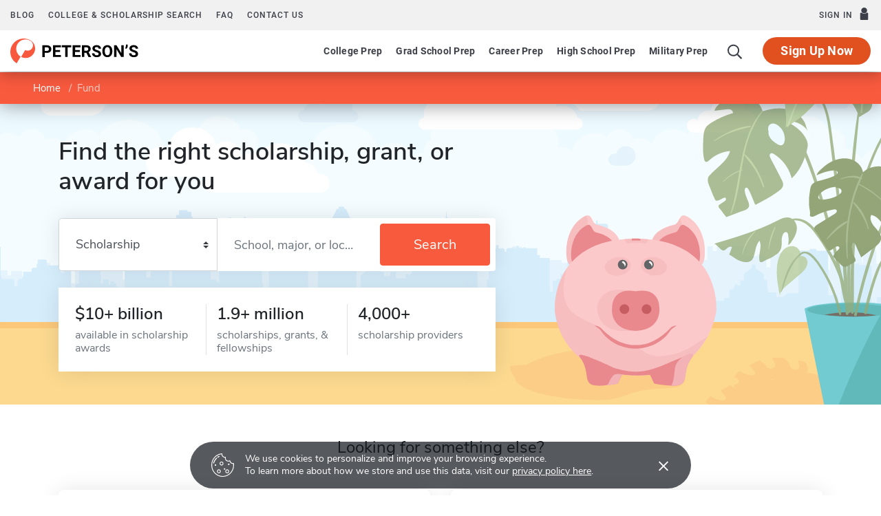

--- FILE ---
content_type: image/svg+xml
request_url: https://www.petersons.com/images/skyline-schola.svg
body_size: 65524
content:
<?xml version="1.0" encoding="utf-8"?>
<!-- Generator: Adobe Illustrator 22.0.1, SVG Export Plug-In . SVG Version: 6.00 Build 0)  -->
<svg version="1.1" xmlns="http://www.w3.org/2000/svg" xmlns:xlink="http://www.w3.org/1999/xlink" x="0px" y="0px"
	 viewBox="0 0 708 277.3" style="enable-background:new 0 0 708 277.3;" xml:space="preserve">
<style type="text/css">
	.st0{opacity:5.000000e-02;fill:#FFFFFF;}
	.st1{clip-path:url(#SVGID_2_);}
	.st2{fill:#E6F7FF;}
	.st3{opacity:0.2;fill:#FFFFFF;}
	.st4{opacity:0.4;fill:#FFFFFF;}
	.st5{fill:#E1F2FC;}
	.st6{fill:#FFFFFF;}
	.st7{fill:#EAF9FF;}
	.st8{fill:#D2EBFA;}
	.st9{fill:none;}
	.st10{fill:#FCD583;}
	.st11{fill:#FBC26B;}
	.st12{fill:#FBBDBE;}
	.st13{opacity:0.5;fill:#EFA1A5;enable-background:new    ;}
	.st14{fill:#E46D73;}
	.st15{fill:#EFA1A5;}
	.st16{fill:#B9373C;}
	.st17{fill:#3E4042;}
	.st18{fill:#51BFC6;}
	.st19{fill:#3EA9AA;}
	.st20{fill:#FAFAFA;}
	.st21{opacity:0.75;}
	.st22{fill:#5E2C1E;}
	.st23{fill:#7C9756;}
	.st24{fill:#A6BF7F;}
	.st25{fill:#597228;}
	.st26{fill:#A2BF77;}
	.st27{fill:#BFD693;}
	.st28{opacity:0.1;}
	.st29{opacity:0.5;fill:#FFFFFF;enable-background:new    ;}
	.st30{opacity:0.1;fill:#FFFFFF;}
</style>
<g id="sky">
</g>
<g id="city">
</g>
<g id="park">
	<rect class="st0" width="708" height="277.3"/>
	<g>
		<defs>
			<rect id="SVGID_1_" width="708" height="277.3"/>
		</defs>
		<clipPath id="SVGID_2_">
			<use xlink:href="#SVGID_1_"  style="overflow:visible;"/>
		</clipPath>
		<g class="st1">
			<g>
				<rect x="-2.4" y="-55" class="st2" width="711.4" height="392.9"/>
				<g>
					<g id="BG">
						<g id="BG_Clouds">
							<path class="st3" d="M698.7-12.4c-5.1,0-9.5,1.9-12.8,5.1c-3.1-5.2-8.8-8.6-15.5-8.6c-2.4,0-4.6,0.4-6.7,1.2
								c-2.7-13.2-14.2-22.7-28.5-22.7c-8,0-15.1,2.9-20.2,7.8c-5.2-7.2-13.8-11.8-23.8-11.8c-7.2,0-13.7,2.4-18.7,6.4
								c-5.2-5-12.4-8.1-20.5-8.1c-8.5,0-16,3.3-21.3,8.8c-0.7,0-1.4-0.1-2-0.1c-6.5,0-12.4,2-17.2,5.3c-5.1-4.4-11.8-7-19.3-7
								c-16.3,0-28.8,12.1-29.1,28.1c-4.6-2.9-10.1-4.6-16.1-4.6c-8,0-15.1,2.9-20.3,7.8c0-0.3,0-0.7,0-1
								c0-16.4-12.6-28.8-29.2-28.8c-5.1,0-9.8,1.2-13.9,3.3c-3.5,1.8-6.6,4.4-9.1,7.4c-0.3-0.1-0.5-0.2-0.8-0.3
								c-5.3-6.4-13.4-10.4-22.7-10.4c-13.9,0-25,8.8-28.2,21.3c-5.2-7.5-13.9-12.3-24.1-12.3c-6.6,0-12.6,2-17.4,5.4
								c-3.8-1.7-8.1-2.7-12.7-2.7c-12.4,0-22.7,7.1-26.9,17.6c-3.2-4.4-8.5-7.3-14.7-7.3c-5.1,0-9.5,1.9-12.8,5.1
								c-3.1-5.2-8.8-8.6-15.5-8.6c-2.4,0-4.6,0.4-6.7,1.2C189-28,177.6-37.4,163.2-37.4c-8,0-15.1,2.9-20.2,7.8
								c-5.2-7.2-13.8-11.8-23.8-11.8c-7.2,0-13.7,2.4-18.7,6.4c-5.2-5-12.4-8.1-20.5-8.1c-8.5,0-16,3.3-21.3,8.8
								c-0.7,0-1.4-0.1-2-0.1c-6.5,0-12.4,2-17.2,5.3c-5.1-4.4-11.8-7-19.3-7C3.8-36-8.7-23.9-9-7.9c-0.1,0-0.1-0.1-0.2-0.1v432.6
								h721.4V-6.5C709-10.2,704.2-12.4,698.7-12.4z"/>
							<path class="st4" d="M708.3,53.5c-6.9,0-12.7,3.5-15.8,9c-2.7-4.9-7.7-8.3-13.8-8.9c0.5-1.3,0.8-2.8,0.8-4.3
								c0-6.3-4.8-11-11.1-11c-1.1,0-2.1,0.1-3.1,0.4c-2.5-6.8-9-11.4-16.9-11.4c-10.2,0-18,7.7-18,17.8c0,1.5,0.2,2.9,0.5,4.2
								c-0.2,0-0.3,0-0.5,0c-5.9,0-10.4,4.1-11.1,9.7c-2.6-1.4-5.7-2.2-9-2.2c-2,0-3.8,0.3-5.6,0.8c-0.8-15.5-13.2-27.1-29.1-27.1
								c-10,0-18.5,4.5-23.7,11.7c-3.1-2.4-7-3.8-11.4-3.8c-8.1,0-14.6,4.8-17,11.8c-2-3-5.4-5-9.4-5c-2.1,0-4,0.5-5.6,1.4
								c-1.2-4.8-5.4-8.3-10.8-8.3c-4.5,0-8.2,2.4-10,6.1c-2.8-1.8-6.3-2.9-10-2.9c-9.1,0-16.3,6.1-17.7,14.7
								c-2-2.2-4.9-3.5-8.3-3.5c-1.1,0-2.1,0.1-3.1,0.4c0.2-1.2,0.4-2.4,0.4-3.7c0-10.1-7.8-17.8-18-17.8h-0.2
								c-1.6-14.7-13.6-25.6-29-25.6c-7.1,0-13.5,2.3-18.5,6.2v0c-5,4-8.6,9.6-10,16.2c-2.7-1.5-5.8-2.4-9.2-2.4
								c-10.2,0-18,7.7-18,17.8c0,0.9,0.1,1.9,0.2,2.8c-3.3,1.9-5.5,5.4-5.5,9.6c0,0.3,0,0.6,0.1,0.9c-0.5-0.1-1.1-0.1-1.6-0.1
								c-2.5,0-4.8,0.8-6.7,2.1c-2.9-5.9-8.9-9.8-16.2-9.8c-4.7,0-8.9,1.7-12.1,4.4c-3.8-11.5-14.5-19.4-27.7-19.4
								c-14.6,0-26.1,9.7-28.6,23.2c-3.1-2.5-7.1-4-11.6-4c-6.9,0-12.7,3.5-15.8,9c-2.7-4.9-7.7-8.3-13.8-8.9
								c0.5-1.3,0.8-2.8,0.8-4.3c0-6.3-4.8-11-11.1-11c-1.1,0-2.1,0.1-3.1,0.4c-2.5-6.8-9-11.4-16.9-11.4c-10.2,0-18,7.7-18,17.8
								c0,1.5,0.2,2.9,0.5,4.2c-0.2,0-0.3,0-0.5,0c-5.9,0-10.4,4.1-11.1,9.7c-2.6-1.4-5.7-2.2-9-2.2c-2,0-3.8,0.3-5.6,0.8
								c-0.8-15.5-13.2-27.1-29.1-27.1c-10,0-18.5,4.5-23.7,11.7c-3.1-2.4-7-3.8-11.4-3.8c-8.1,0-14.6,4.8-17,11.8c-2-3-5.4-5-9.4-5
								c-2.1,0-4,0.5-5.6,1.4c-1.2-4.8-5.4-8.3-10.8-8.3c-4.5,0-8.2,2.4-10,6.1c-2.8-1.8-6.3-2.9-10-2.9c-6.4,0-11.9,3.1-15.1,7.8
								v375.4h721.4V53.9C711,53.7,709.6,53.5,708.3,53.5z"/>
						</g>
					</g>
					<g id="White_Clouds_1_">
						<g id="Small_Clouds_1_">
							<path id="Cloud_Shape_16_" class="st5" d="M282.9,22.8h-0.1c0.2-1,0.4-2,0.4-3c0-7.2-5.5-12.6-12.8-12.6
								c-7,0-12.4,5.1-12.7,11.9c-1.4-1.4-3.4-2.3-5.7-2.3c-3.9,0-6.9,2.5-7.7,6c-2.6,0.2-4.5,2.2-4.5,4.8c0,2.7,2.1,4.8,4.9,4.8
								h38.4c2.8,0,4.9-2.1,4.9-4.8S285.7,22.8,282.9,22.8z"/>
							<path id="Cloud_Shape_15_" class="st5" d="M123.2-49.1c-1.1,0-2.1,0.2-3,0.5c-1.1-5.9-6.2-10.2-12.5-10.2
								c-5.1,0-9.4,2.7-11.4,6.9c-1.5-0.6-3.1-0.9-4.8-0.9c-6.2,0-11.1,4-12.4,9.6h-0.2c-2.8,0-4.9,2.1-4.9,4.8
								c0,2.7,2.1,4.8,4.9,4.8h44.4c4.5,0,7.9-3.4,7.9-7.8C131.1-45.7,127.7-49.1,123.2-49.1z"/>
							<path id="Cloud_Shape_13_" class="st5" d="M502.9,51.8c-3.9,0-7,2.6-7.7,6.2c-0.4-0.1-0.8-0.2-1.3-0.2
								c-2.8,0-4.9,2.1-4.9,4.8c0,2.7,2.1,4.8,4.9,4.8h9c4.5,0,7.9-3.4,7.9-7.8S507.4,51.8,502.9,51.8z"/>
							<path id="Cloud_Shape_12_" class="st5" d="M677.9,12h-2.5c-0.8-3.5-3.8-6-7.7-6c-3.8,0-6.9,2.5-7.7,6c-2.8,0-4.9,2.1-4.9,4.8
								c0,2.7,2.1,4.8,4.9,4.8h17.9c2.8,0,4.9-2.1,4.9-4.8S680.7,12,677.9,12z"/>
						</g>
						<g id="Clouds_11_">
							<g id="Cloud_15_">
								<path id="Cloud_Shape_11_" class="st6" d="M519.7-1.3c-1.3,0-2.6,0.2-3.8,0.5c-1.8-4.6-6.2-7.8-11.6-7.8
									c-1.3,0-2.5,0.2-3.7,0.5c-1.9-9.1-9.7-15.6-19.6-15.6c-7.7,0-14.1,3.9-17.5,9.9c-1.7-0.8-3.5-1.2-5.5-1.2
									c-5.9,0-10.6,3.7-12,9c-1.3-1.1-3.1-1.8-5-1.8c-4.2,0-7.5,3.1-7.6,7.2c-1.3-0.5-2.8-0.7-4.4-0.7c-7,0-12.4,5.3-12.4,12.3
									s5.4,12.3,12.4,12.3h90.6c7,0,12.4-5.3,12.4-12.3S526.7-1.3,519.7-1.3z"/>
								<g id="Shadows_1_">
									<path id="Shadow_27_" class="st7" d="M450.6,16.7C444-2.1,422.2-0.5,417.6,4.1c-1.1,1.1-1,5-1,6.8c0,7,5.4,12.3,12.4,12.3
										h36.8C462.6,17.9,456.6,15.4,450.6,16.7z"/>
								</g>
							</g>
							<g id="Cloud_14_">
								<path id="Cloud_Shape_10_" class="st6" d="M464.1,29c-1.1-5.7-6-9.7-12.2-9.7c-1.7,0-3.2,0.3-4.7,0.8
									c-2.1-8.8-9.8-15-19.5-15c-4,0-7.7,1.1-10.8,3c-5-11.2-16.1-18.8-29.7-18.8c-15.9,0-28.5,10.3-31.7,24.8
									c-0.8-0.2-1.7-0.3-2.6-0.3c-7,0-12.4,5.3-12.4,12.3c0,1,0.1,2,0.3,2.9c-2.6,0.1-4.5,2.1-4.5,4.7c0,2.7,2.1,4.7,4.7,4.7
									h122.6c2.7,0,4.7-2,4.7-4.7C468.5,31.1,466.6,29.1,464.1,29z"/>
							</g>
							<g id="Cloud_13_">
								<path id="Cloud_Shape_9_" class="st6" d="M196.1,61.3h-2.2c0-0.4,0.1-0.7,0.1-1.1c0-7-5.4-12.3-12.4-12.3
									c-3,0-5.7,1-7.9,2.7c-2.5-8.2-9.9-13.8-19.2-13.8c-10.1,0-18.1,6.8-19.7,16.2c-1.6-0.7-3.3-1-5.1-1c-7,0-12.4,5.3-12.4,12.3
									c0,7,5.4,12.3,12.4,12.3h66.5c4.3,0,7.7-3.3,7.7-7.6S200.4,61.3,196.1,61.3z"/>
							</g>
							<g id="Clouds_16_">
								<path id="Cloud_Shape_8_" class="st6" d="M645.7-38.1c0-0.4,0.1-0.7,0.1-1.1c0-4.3-3.3-7.6-7.7-7.6c-1.1,0-2.1,0.2-3.1,0.6
									c-0.5-6.5-5.6-11.3-12.4-11.3c-2.3,0-4.4,0.6-6.2,1.6c-2.9-7.4-10-12.5-18.7-12.5c-9.8,0-17.5,6.3-19.5,15.2
									c-6.4,0.6-11.1,5.7-11.1,12.2c0,7.3,5.9,12.3,12,12.3h66.3c2.7,0,4.7-2,4.7-4.7C650.1-36,648.2-37.9,645.7-38.1z"/>
							</g>
							<g id="Clouds_15_">
								<path id="Cloud_Shape_7_" class="st6" d="M257.1,74.1c-0.5,0-1.1,0.1-1.6,0.1c-1.1-5.2-5.4-9-10.9-9.5
									c-2-8.9-9.8-15.2-19.5-15.2c-7.1,0-13.2,3.4-16.7,8.6c-1.5-0.7-3.3-1-5.1-1c-5.7,0-10.3,3.5-11.8,8.5
									c-1.5-0.6-3.1-0.9-4.8-0.9c-6.2,0-11.1,4.2-12.2,9.9c-0.9-0.4-1.9-0.6-3-0.6c-4.3,0-7.7,3.3-7.7,7.6c0,4.3,3.3,7.6,7.7,7.6
									h85.7c4.3,0,7.7-3.3,7.7-7.6C264.8,77.4,261.5,74.1,257.1,74.1z"/>
							</g>
							<g id="Clouds_14_">
								<path id="Cloud_Shape_6_" class="st6" d="M264.2-46.4c-0.9,0-1.8,0.2-2.6,0.4c-1.1-5.7-6-9.8-12.2-9.8
									c-2.3,0-4.5,0.6-6.3,1.6c-3.4-5.8-9.8-9.6-17.3-9.6c-10.5,0-18.7,7.4-19.9,17.4c-0.3,0-0.6,0-0.9,0c-4.3,0-7.7,3.3-7.7,7.6
									c0,4.3,3.3,7.6,7.7,7.6h59.2c4.3,0,7.7-3.3,7.7-7.6C271.8-43.1,268.5-46.4,264.2-46.4z"/>
							</g>
							<g id="Clouds_13_">
								<path id="Cloud_Shape_5_" class="st6" d="M599.3,23c-1.5-6.4-7-10.9-14.1-10.9c-7.1,0-12.7,4.6-14.1,11
									c-0.5-0.1-1.1-0.1-1.6-0.1c-4.7,0-8.3,3.2-8.8,7.7c-0.9-0.6-2-0.9-3.1-0.9c-3.1,0-5.5,2.4-5.5,5.5c0,3.1,2.4,5.5,5.5,5.5
									h41.2c5.1,0,8.9-3.8,8.9-8.8C607.7,27,604.1,23.2,599.3,23z"/>
								<path id="Shadow_19_" class="st6" d="M598.8,37h-41.2c-2.5,0-4.5-1.5-5.2-3.6c-0.2,0.6-0.3,1.2-0.3,1.8
									c0,3.1,2.4,5.5,5.5,5.5h41.2c5.1,0,8.9-3.8,8.9-8.8c0-0.6-0.1-1.2-0.2-1.8C606.7,34.1,603.2,37,598.8,37z"/>
							</g>
							<g id="Clouds_12_">
								<path id="Cloud_Shape_4_" class="st6" d="M71.9,0.7c-2.1,0-4,0.4-5.7,1.2c-1.5-2.2-4-3.5-6.9-3.5c-4.4,0-7.8,3.1-8.2,7.2
									c-0.9-0.6-1.9-1-3.1-1c-2.9,0-5.1,2.2-5.1,5.1c0,0.5,0.1,1,0.2,1.4c-0.6-0.1-1.2-0.2-1.9-0.2c-4.7,0-8.3,3.5-8.3,8.2
									c0,4.6,3.6,8.2,8.3,8.2h30.8c7.6,0,13.4-5.7,13.4-13.2S79.4,0.7,71.9,0.7z"/>
							</g>
						</g>
					</g>
				</g>
				<g>
					<polygon class="st5" points="753,151.4 751.6,151.4 751.6,142.6 749.6,142.6 749.6,140.8 746.3,140.8 746.3,136.5 739.3,136.5 
						737.7,138 727.6,138 727.6,141.7 723.3,141.7 723.3,146.2 717.9,146.2 717.9,133 707.6,133 707.6,146.4 704.3,146.4 
						704.3,135.8 701.1,132.7 696.2,132.7 693.3,135.5 693.3,145.8 692.5,145.8 692.5,133.5 689.3,133.5 689.3,129.1 678.8,129.1 
						678.8,131.6 674.9,131.6 674.9,145.3 673.6,145.3 673.6,136.7 667.1,136.7 667.1,151.2 663.1,151.2 663.1,147.8 659.9,147.8 
						659.9,142.4 656.3,142.4 656.3,139.5 653.4,139.5 650.8,142.1 648.5,142.1 648.5,149.4 644.6,149.4 644.6,154 638,154 
						638,137.4 624.1,137.4 624.1,139.7 619.1,139.7 619.1,149.1 616,149.1 616,142 613.1,139.1 608.7,139.1 608.7,140.1 
						600.1,140.1 600.1,132.3 576,132.3 576,136.2 572.8,136.2 572.8,132.3 568.4,132.3 568.4,143.2 564.1,143.2 564.1,135.9 
						558,135.9 558,144.4 551.9,144.4 551.9,139.1 547.9,139.1 547.9,130.8 529.3,130.8 529.3,142.7 525.5,142.7 525.5,136.7 
						523.7,136.7 523.7,131.8 509.7,131.8 509.7,146.6 504.7,146.6 504.7,137.5 499.7,137.5 499.7,141 496.6,141 496.6,139.1 
						492.5,139.1 492.5,142.4 488.7,142.4 488.7,146.5 479.3,146.5 479.3,150.2 473.2,150.2 473.2,151.4 471.4,151.4 471.4,150 
						468.3,150 468.3,151.4 466.6,151.4 466.6,149.6 463.8,149.6 463.8,146.2 461.5,146.2 461.5,143.3 456.4,143.3 456.4,145.7 
						451.2,145.7 451.2,143.4 422.4,143.4 422.4,154.2 419.4,154.2 419.4,134.6 417.2,134.6 417.2,132.2 412.4,132.2 410.9,133.8 
						410.9,152.9 396.1,152.9 396.1,143.3 394,141.3 387.7,141.3 385.9,143 385.9,151.8 384.2,151.8 384.2,120.2 378.1,120.2 
						378.1,123.7 377.2,124.7 377.2,135.1 376.2,136 376.2,154 371.4,154 371.4,139.4 352.1,139.4 352.1,150 349.3,150 349.3,143.9 
						342.8,143.9 342.8,150.1 340.6,150.1 340.6,147.1 333.2,147.1 333.2,149.2 331,149.2 331,134.7 324.5,134.7 324.5,139.7 
						322.7,139.7 322.7,137.6 305.5,137.6 305.5,153.9 296.1,153.9 296.1,133 283.7,133 283.7,136.7 271.5,136.7 271.5,131.7 
						251.8,131.7 251.8,146.7 249.7,146.7 249.7,135.8 242.1,135.8 242.1,147.5 240.7,147.5 240.7,137.1 235.5,137.1 235.5,148.4 
						230.7,148.4 230.7,142.2 223.1,142.2 223.1,147.6 221.8,147.6 221.8,132.4 208.9,132.4 208.9,135.7 206.1,135.7 206.1,138.6 
						204.1,138.6 204.1,140.7 196.7,140.7 196.7,147.5 194.9,147.5 194.9,161.9 189.5,161.9 189.5,151.2 187.3,151.2 187.3,139.8 
						185.4,139.8 185.4,138.9 181,138.9 181,139.8 179.6,139.8 179.6,153.7 177.2,153.7 177.2,151 175,151 175,138.4 168.2,138.4 
						168.2,134.6 158.6,134.6 158.6,132.5 160.1,132.5 160.1,127.7 156.7,127.7 156.7,126 149.9,126 149.9,127.8 146.5,127.8 
						146.5,132.2 147.2,132.2 147.2,147.8 139.6,147.8 139.6,141.7 128,141.7 128,143.4 125.4,143.4 125.4,141.5 118.6,141.5 
						118.6,143.5 113.5,143.5 113.5,146.6 109.9,146.6 109.9,154.7 107.1,154.7 107.1,159 98.7,159 98.7,141.9 88.6,141.9 
						88.6,145.9 81.5,145.9 81.5,154.8 75.9,154.8 75.9,143.6 69.7,143.6 69.7,141.4 61.9,141.4 61.9,143.2 60.2,143.2 60.2,162 
						55.6,162 55.6,149.6 47.3,149.6 47.3,154.9 40.4,154.9 40.4,145.5 34,145.5 34,155.8 31.1,155.8 31.1,153.2 20.4,153.2 
						20.4,155.9 17.8,155.9 17.8,152.1 8.9,152.1 8.9,155.8 6,155.8 6,151.7 -4.4,151.7 -4.4,159.1 -15.7,159.1 -15.7,162.4 
						-20.5,162.4 -20.5,152.3 -39.2,152.3 -39.2,150.3 -43.6,150.3 -43.6,152.1 -47.3,152.1 -47.3,150.1 -53.3,150.1 -53.3,152.5 
						-58.8,152.5 -58.8,149.8 -66.3,149.8 -66.3,152 -70.1,152 -70.1,143.5 -85.9,143.5 -85.9,151.3 -110.9,151.3 -110.9,153.8 
						-112.3,153.8 -112.3,152.3 -118,152.3 -118,146.7 -130.9,146.7 -130.9,160 -154.4,160 -154.4,163.6 -157.4,163.6 -157.4,158.9 
						-166,158.9 -166,186.4 753,186.4 					"/>
					<polygon class="st8" points="488.6,163.8 491.9,163.8 491.9,163 496.6,163 496.6,164.4 499.4,164.4 499.4,162.2 500.1,162.2 
						500.1,160.8 502.9,160.8 502.9,159.3 506,159.3 506,147.2 510.4,147.2 510.4,150.3 520.4,150.3 520.4,157.8 523.5,157.8 
						523.5,154.9 530,154.9 530,157.9 534.7,157.9 534.7,160.8 538.7,160.8 538.7,161.5 541.1,161.5 541.1,158.3 544,158.3 
						544,156.4 551.9,156.4 551.9,158.3 554.5,158.3 554.5,169 555.2,169 555.2,172.5 566,172.5 566,173.6 575.7,173.6 575.7,176.1 
						581.9,176.1 581.9,173.9 586.1,173.9 586.1,168.1 587.4,166.8 589.4,166.8 589.4,165.2 590.5,165.2 590.5,162.8 592.7,162.8 
						592.7,163.8 594.8,163.8 594.8,159.6 597.8,159.6 597.8,154.4 604.2,149.8 604.2,147.1 607.3,147.1 607.3,150 613.9,154.7 
						613.9,159.2 616.5,159.2 616.5,165.1 617.1,165.7 617.1,169.3 623.8,169.3 623.8,172.9 629.4,172.9 633.1,169.9 641.8,169.9 
						641.8,135.8 650.5,135.8 651.1,134.3 655.7,134.3 656.4,135.9 665.6,135.9 665.6,171.6 672.7,171.6 673.6,172.7 673.6,178.4 
						675.9,178.4 675.9,147.8 683.6,147.8 683.6,146.3 684.5,146.3 684.5,142.4 685.8,142.4 685.8,146.3 690.6,146.3 690.6,147.5 
						696.4,147.5 696.9,147.9 699.7,147.9 700.3,148.5 700.3,178.3 704.7,178.3 704.7,173.1 712.9,173.1 712.9,166.1 716.6,166.1 
						717.7,165 718.5,165 718.5,148.1 723.4,148.1 723.4,146.4 734.6,146.4 734.6,147.3 741.3,147.3 741.3,148.7 740.2,148.7 
						740.2,153.6 747.7,153.6 747.7,155.5 752.3,155.5 752.3,162.1 753,162.1 753,217.6 -166,217.6 -166,158.2 -163.9,158.2 
						-163.9,160.9 -161.9,160.9 -161.9,164.6 -161.3,164.8 -143.5,164.8 -142.9,165.8 -142.9,168.7 -137.3,158.9 -137.3,156 
						-134.4,156 -134.4,159 -132.2,159 -132.2,143.7 -125.5,143.7 -125.5,142.4 -122.2,142.4 -122.2,139.9 -117.6,139.9 
						-117.6,141.7 -116,141.7 -116,142.8 -113.8,142.8 -113.8,148.5 -107.6,148.5 -107.6,163.4 -105.4,163.4 -105.4,159.5 
						-102.7,159.5 -102.7,157.5 -92.1,157.5 -92.1,159.4 -89.7,159.4 -89.7,164 -87.7,164 -87.7,156.8 -86,156.8 -86,153.1 
						-76,153.1 -76,176.4 -73.7,176.4 -73.7,168.8 -70,168.8 -70,167.2 -68,167.2 -68,153.2 -62.6,153.2 -62.6,169.1 -61.3,169.1 
						-61.3,177.6 -59.5,177.6 -59.5,154.1 -55.1,154.1 -55.1,174.8 -54,174.8 -54,160.7 -51.6,160.7 -51.6,157.5 -43.9,157.5 
						-43.9,160.6 -41.9,160.6 -41.9,162 -39,162 -39,160.1 -32.3,160.1 -32.3,161.8 -30.1,161.8 -30.1,160.1 -24.1,160.1 
						-24.1,166.3 -22,166.3 -22,133.8 -17.2,133.8 -17.2,132 -9.9,132 -9.9,130.7 -8.5,130.7 -8.5,132.1 -5.6,132.1 -5.6,132.9 
						0.5,132.9 0.5,156.2 1.2,156.9 1.2,158.6 10.4,158.6 11.4,159.6 11.4,164.5 14,164.5 14,159.7 15.1,159.7 15.1,158.4 
						17.4,158.4 18.6,157.2 18.6,152.8 25.3,152.8 25.3,150.6 26.4,149.5 29.5,149.5 29.5,146.8 30.3,146 30.3,143 36.9,143 
						37.5,143.6 37.5,147.7 48,147.7 48.7,148.4 48.7,153.6 51.7,153.6 51.7,149.5 52.5,149.5 52.5,148.3 57.2,148.3 57.2,165.5 
						60.5,165.5 60.5,163.7 61.8,162.4 63.5,162.4 63.5,144.3 64.4,143.4 64.4,138.3 77.6,138.3 78.6,139.2 81.1,139.2 81.1,162.3 
						82.7,162.3 82.7,159 87.6,159 87.6,163.1 88.7,163.1 88.7,160.5 91.9,160.5 91.9,161.9 93.3,161.9 93.3,164.9 95.7,164.9 
						95.7,169.4 100.2,169.4 100.2,151.5 102,149.7 114.4,149.7 117.5,152.8 117.5,157.3 121.1,157.3 121.1,151.6 122.5,150.2 
						128.2,150.2 128.2,148.5 133.3,148.5 133.3,149.9 135.9,152.4 135.9,164.5 138.3,164.5 138.3,129.6 140,129.6 140,111.5 
						141.5,111.5 141.5,107.1 143.9,107.1 143.9,103.2 150.7,103.2 150.7,104.5 153.8,104.5 153.8,108.1 155.1,109 155.1,136.7 
						161.9,136.7 163.6,138.4 165.9,138.4 169.3,141.8 169.3,159.2 174,159.2 174,161.1 176.2,161.1 176.2,147.1 180.4,147.1 
						180.4,143.8 184.1,143.8 184.1,109.1 185.7,109.1 185.7,110.1 196,110.1 196,108.7 197.5,108.7 197.5,110.1 200.6,110.1 
						202.9,110.9 202.9,146.3 204.2,146.3 204.2,147.5 205.3,147.5 205.3,146.2 209.3,146.2 209.3,150.4 210.6,151.7 210.6,161.6 
						211.4,162.3 211.4,182.4 216.2,182.4 216.2,137.7 218.5,137.7 218.5,133.4 229.5,133.4 229.5,137.5 232.1,137.5 232.1,148.4 
						236,148.4 236.7,150.8 238.7,148.7 239.7,148.7 239.7,147.4 241.4,147.4 241.4,148.9 243.2,148.9 247.6,148.9 247.6,167.7 
						255.5,167.7 255.5,145.8 256.4,145.8 256.4,143.9 258.9,141.4 258.9,137.8 261.4,135.4 261.4,119.5 263.3,119.5 263.3,116.8 
						270.8,102.2 272.2,102.2 272.2,100.5 276.6,100.5 276.6,102.1 278,102.1 284.6,116.7 284.6,119.3 286.4,119.3 286.4,176.2 
						289.8,176.2 289.8,156.1 292.9,153 293.9,153 293.9,142 295.3,140.6 296.2,140.6 296.2,141.5 303.2,141.5 303.2,140.2 
						304.7,140.2 304.7,141.6 306,142 306,152.9 308.5,152.9 308.5,156.4 313.7,156.4 313.7,152.9 318.2,152.9 318.2,158 326,158 
						326,154.7 328.6,154.7 328.6,155.3 329.7,155.3 329.7,154.4 330.8,154.4 330.8,142 338.3,128.9 339.8,128.9 339.8,116.2 
						341.5,116.2 341.5,115.4 352.5,115.4 352.5,139.5 354.3,139.5 354.3,115.8 355.5,115.8 355.5,114.4 354.6,114.4 354.6,111.3 
						356.3,109.6 358.1,109.6 358.8,103.8 359.3,109.5 360.8,109.5 362.6,111.3 362.6,113.9 362.3,114.3 362.3,115.3 363.2,115.3 
						363.8,116 376.2,116 377.5,117.2 377.5,147.9 383.7,147.9 383.7,167.2 391.3,174.8 391.3,159.2 392.9,159.2 392.9,138.5 
						394.6,138.5 395.5,136.8 396.8,136.8 396.8,133.9 398.6,133.9 398.6,131.3 400.7,131.3 400.7,133.9 404.6,133.9 405.7,135 
						405.7,136.9 406.9,136.9 406.9,134.4 408.2,133.6 415.3,133.6 415.3,132 416.9,132 416.9,133.6 417.9,133.6 417.9,132.8 
						418.9,132.8 418.9,133.6 420.7,133.6 420.7,133 422.4,133 422.4,133.8 431.7,133.8 431.7,139.4 433.9,139.4 433.9,141.7 
						441.8,141.7 441.8,168.5 444.3,168.5 444.3,160.1 447.4,160.1 447.4,158.4 450.5,158.4 450.5,154.7 453.7,154.7 453.7,154 
						455.9,154 455.9,142.7 460.2,142.7 460.2,140.9 465,140.9 465,114.9 466.6,114.9 466.6,115.3 467.6,115.3 467.6,114 479.1,114 
						479.1,111.6 480.3,111.6 480.3,114.2 487.6,114.2 488.6,115.2 					"/>
				</g>
			</g>
			<rect y="-30" class="st9" width="708" height="372"/>
			<g>
				<rect x="-0.7" y="193.2" class="st10" width="709.3" height="230.6"/>
			</g>
			<g>
				<rect x="-0.7" y="193.2" class="st11" width="709.3" height="4.9"/>
			</g>
			<g id="Layer_2_1_">
				<g>
					<g>
						<g>
							<g>
								<path class="st11" d="M550.8,237.8c-0.7,11.3-17.2,7.2-35.1,10.5c-10.8,2-18.3,7.6-32.7,7.6c-38.2,0-69-8.1-69-18
									c0-10,30.9-23.3,69-23.3S551.5,227.8,550.8,237.8z"/>
							</g>
							<g>
								<path class="st11" d="M711.8,259.8c0,10-21.7,13.7-59.7,13.7s-69-8.1-69-18c0-10,30.3-18.1,68.4-18.1
									C689.5,237.5,711.8,249.9,711.8,259.8z"/>
							</g>
							<g>
								<path class="st11" d="M625.3,254.5c0,0,2.1-7-2.6-9.1c-0.9-0.4-2.5-0.9-4.5-1.4c0.3,1.7,0.6,3.5,0.7,5.2
									c0.1,4-7.5,2.8-7.6-1.2c-0.1-2.2-3.2-3.5-3.7-5.6c-3.4-0.3-7-0.4-10.5-0.2c1,1.6,1.8,3.3,2.4,4.9c1.5,3.9-5.7,5.4-7.1,1.5
									c-0.5-1.5-4.2-3.2-5.1-4.6c-1.1,0.4-2.1,0.8-3.1,1.4c-1.8,1.1-3.5,2-5.2,2.9c1.2,1.4,2.2,2.7,3.4,4c3.1,3.5,0,5.2-7.1,2.7
									c-1.2-0.4-3.3-1.4-3.9-2.2c-2.1,1.5-3.7,3-4.5,4.8c4.8,2.3,5,5.6-0.4,6.1c0.6,5.3,1.9,8.6,1.9,8.6s2.9-1.2,6.9-2.5
									c-0.1-3.6,2.2-4.8,4.5-5c2.8-0.2,4.3,1.1,4.5,2.4c3.1-0.7,8.3-1,11.4-0.6c-0.5-1.1-2-2.7-2-3.9c0-4.4,5.5-4.7,7.5-1
									c1.1,2.1,2.1,4.2,3.1,6.4c2.8,0.5,8.8,1.4,11.7,1.7c-1-2-3.1-3.4-3.6-5.5c-1.4-5,4.1-7.4,6.4-3.6c1.9,3.1,1.8,6,5.2,9.1
									c0.7-0.1,1.3-0.1,1.8-0.2c2-0.3,4.8-1.3,6.7-2c-0.8-0.6-2.6-1.8-3-2.6c-3.4-6,2.9-5.8,7.5-2.9c0.7,0.4,1.3,0.8,2,1.3
									c0.7-0.8,1.1-1.6,1-2.4C639.4,258.3,630.4,253.4,625.3,254.5z"/>
							</g>
							<g>
								<path class="st11" d="M648.6,234.3c0,0,2.1-7-2.6-9.1c-0.9-0.4-2.5-0.9-4.5-1.4c0.3,1.7,0.6,3.5,0.7,5.2
									c0.1,4-7.5,2.8-7.6-1.2c-0.1-2.2-3.2-3.5-3.7-5.6c-3.4-0.3-7-0.4-10.5-0.2c1,1.6,1.8,3.3,2.4,4.9c1.5,3.9-5.7,5.4-7.1,1.5
									c-0.5-1.5-4.2-3.2-5.1-4.6c-1.1,0.4-2.1,0.8-3.1,1.4c-1.8,1.1-3.5,2-5.2,2.9c1.2,1.4,2.2,2.7,3.4,4c3.1,3.5,0,5.2-7.1,2.7
									c-1.2-0.4-3.3-1.4-3.9-2.2c-2.1,1.5-3.7,3-4.5,4.8c4.8,2.3,5,5.6-0.4,6.1c0.6,5.3,1.9,8.6,1.9,8.6s2.9-1.2,6.9-2.5
									c-0.1-3.6,2.2-4.8,4.5-5c2.8-0.2,4.3,1.1,4.5,2.4c3.1-0.7,8.3-1,11.4-0.6c-0.5-1.1-2-2.7-2-3.9c0-4.4,5.5-4.7,7.5-1
									c1.1,2.1,2.1,4.2,3.1,6.4c2.8,0.5,8.8,1.4,11.7,1.7c-1-2-3.1-3.4-3.6-5.5c-1.4-5,4.1-7.4,6.4-3.6c1.9,3.1,1.8,6,5.2,9.1
									c0.7-0.1,1.4-0.5,1.8-0.2c5.8,3.3,11.5,5.1,6.7-2c-0.8-0.6-2.6-1.8-3-2.6c-3.4-6,2.9-5.8,7.5-2.9c0.7,0.4,1.3,0.8,2,1.3
									c0.7-0.8,1.1-1.6,1-2.4C662.7,238.2,653.7,233.2,648.6,234.3z"/>
							</g>
							<g>
								<path class="st11" d="M688.6,264.6c-0.6,0.3-0.9,1-0.5,1.6c0.7,1.4,1.6,3.5-0.2,5.3c-0.3,0.3-0.7,0.7-1.4,1.2
									c-0.7,0.5-1.6,0.2-1.8-0.6c-0.1-0.6-0.3-1.2-0.5-1.8c-1-2.6-5.9,0.5-5,3c0.5,1.2-0.9,2.7-1.1,4c-0.1,0.3-0.3,0.7-0.5,0.9
									c-1.6,0.8-3.2,1.6-4.8,2.2c-0.8,0.3-1.6-0.3-1.6-1.2c0.1-0.6,0.1-1.3,0.1-1.9c0-2.9-5.4-1.7-5.4,1.2c0,1-1.5,2.6-2.1,3.8
									c-0.2,0.3-0.5,0.6-1,0.6c-0.6,0-1.2,0.1-1.7,0c-1-0.1-2-0.1-2.9-0.2c-0.7-0.1-1.2-0.8-1-1.5c0.3-0.7,0.5-1.4,0.7-2.1
									c1.2-3.1-1.4-3.3-5.6,0.4c-0.5,0.4-1.4,1.3-1.8,1.9c-0.3,0.3-0.7,0.5-1.2,0.4c-0.9-0.2-1.7-0.4-2.4-0.7
									c-0.6-0.3-0.8-1.2-0.4-1.7c1.5-2.1,0.9-3.5-1.7-3c-0.6,0.1-1.2-0.3-1.3-0.9c-0.3-1.6-0.5-2.9-0.6-3.7
									c-0.1-0.6,0.4-1.2,1.1-1.2c0.8-0.1,2.1-0.1,3.5-0.3c0.5-0.1,0.9,0.2,1.2,0.6c1,1.6,2.7,1.6,4.1,1.2c1.5-0.5,2.3-1.4,2.5-2.2
									c0.1-0.4,0.4-0.7,0.8-0.9c1.6-0.4,3.5-1.1,5.2-1.8c0.8-0.3,1.7,0.3,1.6,1.2c-0.1,0.3-0.1,0.6,0.1,0.8
									c1.2,2.8,5.1,1.4,5.4-1.6c0.2-1.4,0.3-2.9,0.4-4.3c0-0.3,0.2-0.7,0.5-0.9c1.2-0.7,3.1-1.8,4.7-2.8c0.9-0.5,2,0.3,1.7,1.3
									c-0.2,0.6-0.3,1.2-0.3,1.8c0.3,3.5,4.8,3.5,5.4,0.4c0.5-2.3-0.3-4.1,1-6.8c0.1-0.3,0.4-0.5,0.7-0.6c0.3-0.1,0.6-0.2,0.9-0.3
									c0.8-0.2,1.8-0.3,2.9-0.5c0.9-0.1,1.6,0.8,1.2,1.6c-0.1,0.3-0.2,0.5-0.3,0.6c-0.7,4.8,3.5,2.8,6-0.4
									c0.1-0.1,0.3-0.3,0.3-0.5c0.5-0.7,1.6-0.6,1.9,0.1c0,0.1,0.1,0.1,0.1,0.2C695.9,258.3,692.1,262.9,688.6,264.6z"/>
							</g>
							<g>
								<path class="st12" d="M459.6,148.8c0,0-3.3-2.3-3.9-6.2c-1.6-9.6,0.3-27.2,14.5-34.6c5.8-3.1,5.1,5.8,9.6,6.9
									c20.8,5,18.1,16.5,18.1,16.5L459.6,148.8z"/>
							</g>
							<g>
								<path class="st13" d="M484.6,132.3c-5.3-1.2-10.3-4.4-12-9.8c-1.1-3.4-0.3-6.8-0.3-10.3c0-2-0.5-3.4-1.5-4.5
									c-0.2,0.1-0.5,0.2-0.7,0.3c-14.2,7.5-16.1,25.1-14.5,34.6c0.7,4,3.9,6.2,3.9,6.2l33.2-15.1
									C489.9,133.3,487.2,132.9,484.6,132.3z"/>
							</g>
							<g>
								<path class="st14" d="M462.7,148.8c0,0-2.7-1.8-3.3-5.1c-1.3-7.8,0.3-22.1,11.8-28.2c4.8-2.5,4.1,4.8,7.8,5.6
									c16.9,4,14.8,13.4,14.8,13.4L462.7,148.8z"/>
							</g>
							<g>
								<path class="st12" d="M562.1,148.8c0,0,3.3-2.3,3.9-6.2c1.6-9.6-0.3-27.2-14.5-34.6c-5.8-3.1-5.1,5.8-9.6,6.9
									c-20.8,5-18.1,16.5-18.1,16.5L562.1,148.8z"/>
							</g>
							<g>
								<path class="st13" d="M558.3,145.9c-2.9-3.5-5.4-7.3-7-11.6c-1.6-4.1-2.4-8.4-2.7-12.8c-0.3-4.5-0.5-8.1-2.1-11.9
									c-1.2,2-2.1,4.8-4.5,5.4c-20.8,5-18.1,16.5-18.1,16.5l36,16.4C559.3,147.1,558.7,146.5,558.3,145.9z"/>
							</g>
							<g>
								<path class="st14" d="M558.9,148.8c0,0,2.7-1.8,3.3-5.1c1.3-7.8-0.3-22.1-11.8-28.2c-4.8-2.5-4.1,4.8-7.8,5.6
									c-16.9,4-14.8,13.4-14.8,13.4L558.9,148.8z"/>
							</g>
							<g>
								<path class="st12" d="M510.8,126.2c-69.1-0.1-64.8,58-64.8,58s2.6,51.9,67,51.9c56.3-0.1,62.6-51.5,62.6-51.5
									S580.9,126.2,510.8,126.2z"/>
							</g>
							<g>
								<path class="st13" d="M539.1,219.6c-19.8,3.8-19.7-4.3-28.2-5.6c-21.1-3.3-24.3-14.8-31-17.9c-17.1-7.8-34-12-24.1-46.6
									c-11.3,16.1-9.9,34.6-9.9,34.6s2.6,51.9,67,51.9c32.2-0.1,48.1-16.9,55.7-31.3C559,210.8,550.5,217.4,539.1,219.6z"/>
							</g>
							<g>
								<path class="st14" d="M535.2,227c-9.6,3.9-21.3,9-38.8,3.9c-4.8-1.4-10-1-15.1-1.8c-1.2-0.2-3.3-0.7-5.2-0.7
									c9.2,4.6,21.2,7.7,36.8,7.7c11.4,0,20.8-2.2,28.4-5.5C537,230.6,539.3,225.3,535.2,227z"/>
							</g>
							<g>
								<path class="st14" d="M500.8,233.5l-4.3,9.2c0,0-18.3,3.8-22.4,0c-4.1-3.8-1-11.9-7.9-21
									C459.3,212.8,500.8,233.5,500.8,233.5z"/>
							</g>
							<g>
								<path class="st15" d="M492.3,236.7c-1.5,1.7-2.4,3.8-3.3,5.8c-0.2,0.5-0.7,1-1.9,1.7c4.4-0.5,9.3-1.4,9.3-1.4l3.5-7.6
									c0,0-0.7,1.6,0,0C497,234.8,494.3,234.4,492.3,236.7z"/>
							</g>
							<g>
								<path class="st14" d="M521.4,233.5l4.3,9.2c0,0,18.3,3.8,22.4,0c4.1-3.8,1-11.9,7.9-21C562.9,212.8,521.4,233.5,521.4,233.5
									z"/>
							</g>
							<g>
								<path class="st15" d="M544.5,225.3c-2.2,3-2,4.8-2.5,8.3c-0.4,3.8-0.7,7.5-2.6,10.8c3.7,0.1,7.3-0.3,8.8-1.7
									c4.1-3.8,1.1-11.8,7.9-21C560,216.5,550,217.9,544.5,225.3z"/>
							</g>
							<g>
								<path class="st13" d="M529.8,180.8c0,0,0.3-16.2-23.3-12.3c-23.5-6.2-26.5,11.8-26.5,11.8s-2.2,21.6,24.1,20l0,0
									c0.5,0,1.1,0,1.6,0c0.3,0,0.5,0,0.7,0c0.2,0,0.5,0,0.7,0c0.5,0,1.1,0,1.6,0v-0.1C533.5,198.2,529.8,180.8,529.8,180.8z"/>
							</g>
							<g>
								<path class="st14" d="M529.8,180.8c0,0,0.3-16.2-18.9-12.3c-19.1-3.9-18.9,12.3-18.9,12.3s-3.1,17.4,17,19.3v0.1
									c0.4,0,0.9,0,1.3,0c0.2,0,0.4,0,0.6,0s0.4,0,0.6,0c0.5,0,0.9,0,1.3,0v-0.1C532.8,198.2,529.8,180.8,529.8,180.8z"/>
							</g>
							<g>
								<circle class="st16" cx="501.8" cy="182.8" r="3.9"/>
							</g>
							<g>
								<circle class="st16" cx="519.6" cy="182.8" r="3.9"/>
							</g>
							<g>
								<path class="st14" d="M538.8,198c-0.9,0.9-11.3,12.8-24.8,13.6c-1,0.1-2,0.1-3,0l0,0c-0.1,0-0.2,0-0.3,0c0,0-2,0.1-3,0
									c-13.5-0.9-23.9-12.8-24.8-13.6c-2.9-2.5-5.2-1.8-5.2-1.8s3.9,2,5.2,3.9c9.9,15.1,27.8,14.5,27.8,14.5s0.1,0,0.1,0
									c0.1,0,0.1,0,0.1,0s17.9,0.6,27.8-14.5c1.3-2,5.2-3.9,5.2-3.9S541.1,195.7,538.8,198z"/>
							</g>
							<g>
								
									<ellipse transform="matrix(0.9857 -0.1687 0.1687 0.9857 -17.9128 85.8805)" class="st13" cx="496.5" cy="148.4" rx="10.5" ry="7.4"/>
							</g>
							<g>
								
									<ellipse transform="matrix(0.1687 -0.9857 0.9857 0.1687 290.5767 641.2759)" class="st13" cx="525.5" cy="148.4" rx="7.4" ry="10.5"/>
							</g>
							<g>
								<circle class="st17" cx="500.4" cy="147" r="3.9"/>
							</g>
							<g>
								<circle class="st17" cx="521.5" cy="147" r="3.9"/>
							</g>
							<g>
								<path class="st13" d="M502.1,126.4c-0.8,0.1,0.8,2.1,1.6,3.1c0.3,0.3,0.8,0.5,1.3,0.5c1.5-0.3,5.6-0.7,6.9-0.7
									c1.6,0,4.6,0.5,6.2,0.7c0.5,0.1,1-0.1,1.2-0.4c0.7-1,2.1-3.1,1.3-3.1C513.3,126.1,510.1,125.8,502.1,126.4z"/>
							</g>
							<g>
								<path class="st14" d="M514.5,127.8c0.1-0.7,0.1-1,0.3-1.6c-2.4-0.1-4.5-0.2-7.1-0.1c0.1,0.5,0.1,1.2,0.2,1.7
									C510,127.5,512.4,127.4,514.5,127.8z"/>
							</g>
							<g>
								<path class="st18" d="M723.7,182.6l-14.2,80.1c0,0-22.9,7.7-46.6,0l-16.3-80.1c0,0,6-5.2,38.6-5.1
									C696.1,177.5,708.8,176.9,723.7,182.6z"/>
							</g>
							<g>
								<path class="st19" d="M712.2,179.3c3.7,0.7,7.5,1.8,11.5,3.4l-14.2,80.1c0,0-16.5,5.6-37.6,2.2
									C682.9,236.5,696.7,205.7,712.2,179.3z"/>
							</g>
							<g>
								<path class="st19" d="M648.8,183.4c0,2.5,14.5,5.4,34.9,5.4s36.8-2,36.8-4.5c0-2.5-16.5-5.9-36.8-5.9
									S648.8,180.9,648.8,183.4z"/>
							</g>
							<g>
								<path class="st11" d="M410,228.3c0,0-0.1,6,4,9.4c4.1,3.4,13.8-10.7,13.8-10.7S413.4,228.3,410,228.3z"/>
							</g>
							<g>
								<path class="st20" d="M522.4,144.2c0,0-1.5,0.5-0.7,1.2s2.2,1.8,1.9,2.9S526.1,146.2,522.4,144.2z"/>
							</g>
							<g>
								<path class="st20" d="M500.8,144.2c0,0-1.5,0.5-0.7,1.2s2.2,1.8,1.9,2.9C501.7,149.3,504.6,146.2,500.8,144.2z"/>
							</g>
							<g>
								<g class="st21">
									<path class="st22" d="M704.4,187.8c-13.9,1.7-28.1,1.2-42.1-0.5C676.1,184.3,690.8,184.5,704.4,187.8z"/>
									<path class="st23" d="M643.3,39.7c-3.2-3.3-7.1-5.6-11.1-7.8c6.4-0.9,13.4,2.2,17,7.7c-1.2-1.8-1.4-4.6-2.4-6.6
										c-1.2-2.4-2.9-4.5-4.9-6.2c-7.7-6.7-19.6-6.5-29.1-2.9c-1-5.4-5.8-9.6-11.1-11.3c-5.2-1.6-10.9-1.1-15.9,0.9
										c-4.5,1.8-10.2,5-11.7,9.8c3.1-0.4,6.1-0.7,9.2-1.1c1.2-0.1,2.6-0.3,3.7,0.1c1.2,0.4,2.2,1.6,2,2.9c-6,1.7-11.7,4.3-17,7.5
										c-1.5,1-3,2-4.2,3.3c-2.6,3.1-2.6,8.8-2.7,12.7c-0.2,4.6-0.3,9.2,0.8,13.7c0.2,0.7,0.4,1.5,1,1.8c1,0.6,2.3-0.3,3.2-1.2
										c4.5-4.2,10.5-6.8,16.6-7.3c-1.1,4.1-3.8,7.5-6.9,10.5c-3.2,3.1-6.7,5.9-9.7,9.2c-2.2,2.4-1.2,5.8,0,8.5
										c1.3,3.1,2.4,6.3,3.9,9.4c0.7,1.4,0.7,2.4,2.3,2.3c1.6-0.1,3.7-1.6,5.2-2.2c0.4-0.2,0.8-0.3,1.2-0.2
										c0.7,0.2,0.9,1.1,0.6,1.8c-0.3,0.6-0.9,1-1.5,1.4c-1,0.7-2,1.3-3,2c-0.5,0.3-1,0.6-1.2,1.1c-0.8,1.4,1.3,2.9,2,3.9
										c1.3,1.9,2.6,3.7,4.1,5.4c3.6-1.4,7.2-2.7,10.7-4.1c2.2-0.9,6.9-1.7,7.5-4.5c0.3-1.6-0.3-3.3-1-4.8
										c-0.6-1.6-4.5-10.1-0.9-10.3c2.1-0.1,6.5,14.2,7.2,13.8c5.8-3.1,11.6-6,17-9.9c2.4-1.8,5.6-3.6,5.1-7.1
										c-0.1-1.2-0.7-2.2-1.2-3.3c-2.9-5.6-5.8-11.3-8.8-16.9c-0.3-0.7-0.7-1.5-0.8-2.2c-0.1-0.8,0.3-1.7,1.1-2
										c0.7-0.3,1.6,0.1,2.2,0.5c7.1,4.3,12.4,11.5,14.4,19.6c6.8-5.9,11.2-16.4,12.8-25.2C650,48.2,646.4,42.9,643.3,39.7z
										 M630.6,47.3c-0.2,1.6-0.9,3.3-2.4,3.7c-1.2,0.3-2.4-0.2-3.4-0.8c-1.8-1.1-3.6-2.3-5-3.9c-1.4-1.6-2.3-3.7-2.3-5.8
										c0-1.4,0.1-0.4-0.2-1.8c-0.2-1.4,0.1-3,1-4c1-1,2.4-1.3,3.7-1.1c1.4,0.2,2.6,1,3.6,1.8C629.3,38.2,631.1,42.9,630.6,47.3z"
										/>
									<path class="st23" d="M690.6,28.5c-0.1-0.3,6.1-3.9,6.9-4.4c2.1-1.4,3.3-3.5,3.4-6c0.1-2.9-1.1-5.6-1.8-8.4
										c-0.9-3.2-1.3-6.7-1-10c0.2-2.6,2.5-4.4,4.9-2.7c2.4,1.7,2.9,5.7,3.5,8.3c0.8,3.5,1.6,6.9,3.1,10.2
										c2.9-1.8,5.1-3.1,7.1-5.8c2.1-2.8,4.7-5.2,6.7-7.9s4.9-5.4,3.3-8.8c-1.4-3.1-4.1-5.5-6.8-7.5c-3.5-2.7-7.3-5.6-8.6-9.8
										c3.9-1,8.1-0.1,11.7,2c1.8,1.1,3.5,2.4,5.1,4c0.5,0.5,1.7,2.2,2.6,2.1c1.6-0.2,1.3-2.8,1.4-3.9c0.1-4.2,0.2-8.3-1.4-12.4
										c-1.8-4.8-5.4-8.9-10.1-10.9c-4.7-2-10.5-1.6-14.5,1.6c0-2.8-1.8-5.4-4.1-6.7c-2.4-1.4-5.3-1.7-8-1.4
										c-10.5,1.2-17.8,10.7-21,20.1c2.8-1.8,6-3.1,9.2-3.7c1.2-0.2,2.7-0.1,3.2,1c0.5,1-0.4,2.2-1.3,2.9
										c-1.7,1.4-3.6,2.6-5.6,3.4c-1.9,0.7-4.1,1.3-5.4,2.9c-1.7,2.1-1.2,4.8-0.9,7.3c0.3,2.6,0.5,5.3,1,7.9
										c0.7,3.7,1.1,7.3,3.3,10.6c0.3,0.4,0.6,0.9,1.1,1c0.7,0.2,1.4-0.1,2-0.4c1.1-0.6,2-1.5,3.3-1.8s2.7,0,3.2,1.2
										c0.4,1.1-0.3,2.2-1,3.1c-1.4,1.9-3.1,3.6-5,5.1c-1,0.8,5,7,5.6,7.9C687.5,21.3,689.4,25,690.6,28.5z"/>
									<path class="st24" d="M735.9,52.6c-5.1,3.4-9.1,8.9-10.8,14.8c5-2.6,10.3-4,15.8-3.2c-1,2.6-3.2,4.5-5.6,5.9
										c-2.4,1.4-5.1,2.2-7.5,3.5c-1.5,0.7-3.1,1.8-3.9,3.2c-2.1,3.7,0.3,9,1.4,12.6c0.7,2.1,2.4,9.4,4.8,10.3
										c2.4,0.9,9.4-3.5,11.8-4.5c0.7-0.3,1.4-0.5,2.1-0.5c0.7,0,1.5,0.4,1.7,1.1c0.3,1.1-0.7,2-1.6,2.7c-1.8,1.3-3.5,2.7-5,4.3
										c-1.2,1.3-2.4,2.8-2.9,4.5c-0.8,3.6,2.9,5.2,5,7.3c2.9,3,5.8,5.8,8.9,8.5c6.9,6.2,14.1,12,20.6,18.7
										c2.4-2.7,12.6-12.2,8.6-15.5c-0.7-0.6-1.6-1-2.4-1.5c-3.7-2.2-5.8-6.2-7.7-9.9c-0.2-0.4-0.4-0.9-0.2-1.3
										c0.2-0.4,0.7-0.5,1.2-0.5c0.4,0.1,0.8,0.4,1.2,0.7c3.5,2.7,7.1,5.5,10.6,8.2c0.4,0.3,0.9,0.7,1.4,0.7
										c1.2,0.1,2.1-1,2.5-2.1c2.4-6.1,5.9-11.8,8.1-18.1c1.8-5,5.2-10.9-1.2-13.4c-6-2.3-11.9-4.7-17.9-7c-0.2-0.5,0.1-1,0.5-1.2
										c0.4-0.3,1-0.3,1.4-0.3c7.3-0.2,14.6,1.8,20.9,5.4c0,0,0.3-11.5,0.2-12.6c-0.3-2.4-0.7-6.8-2.4-8.8c-1.4-1.6-4.5-2-6.4-2.5
										c-6.2-1.5-12.6-1.5-18.9-1.6C776.4,56,785,55,792,58.1c-2.1-3.8-5.6-6.6-9.4-8.7c-8.7-4.8-20.8-3.5-27,4.2
										c-2.2-2.8-5.9-4.2-9.5-4.2C742.4,49.3,738.9,50.6,735.9,52.6z"/>
									<path class="st25" d="M743,46.1c0.9-3.9,1.8-7.9,1.4-11.9s-2.2-8.1-5.8-10.2c-3.5-2-8.6-1.3-10.7,2.2
										c-2.5,0.2-5.3,0.8-6.6,3c-1,1.6-0.8,3.7-0.1,5.4c0.8,1.7,2.2,3,3.7,4.1C730.3,42.6,736.7,44.4,743,46.1z"/>
									<path class="st24" d="M642.9,154.8c-3.6,3.1-7.2,6-10.8,9.1c-2.5,2.1-5.2,4.7-5.4,7.9c-1.8-9.4-3.7-19.1-1.4-28.3
										c0.8-3.2,2.1-6.3,4.5-8.6c2.4-2.2,5.9-3.5,9-2.4c3.1,1.1,5.3,4.8,4.1,7.8c2.2-0.8,4.8,0.7,5.6,2.8c0.9,2.2,0.3,4.7-1,6.7
										C646.4,151.7,644.7,153.3,642.9,154.8z"/>
									<path class="st23" d="M724.6,140.1c4-2.1,9.1,0.6,11.3,4.6c2.1,3.9,2,8.7,1.9,13.2c-0.1,4.5-0.3,9.2,1.8,13.2
										c-8.6-3.1-16.4-8.5-22.3-15.5c-1.9-2.2-3.7-4.8-4.2-7.6c-0.5-2.9,0.3-6.2,2.6-7.9C718.3,138.4,721.7,139,724.6,140.1z"/>
									<path class="st23" d="M636,128.5c0.8-1,1.5-2,2.1-3.1c1.1-2.1,2.2-4.8,2.3-7.1c0.2-3.7-1.9-7.7-5.5-8.9
										c-3.5-1.1-7.3,0.7-10.5,2.4c-16,8.2-33.3,13.3-50.5,18.4c0.9-0.3,5,4.3,5.9,4.9c2.5,1.5,3.3-0.6,5.5-2
										c0.9-0.5,2.1-0.8,2.9-0.2c0.2,0.1-2,5.6-2.2,6.1c0.1-0.3,5.4,3.4,5.9,3.7c2,1.2,4.5,2,6.8,2.3c1.7,0.2,3.5-0.1,4.9-1.2
										c1.2-1,1.9-2.4,2.3-3.9c1.3-4.2,1.5-9,4.5-12.2c2.1,4.7-0.7,10.1-0.2,15.3c0.1,0.7,0.3,1.6,1,2c1.2,0.5,3.9-1.6,5-2
										c2.5-0.9,4.8-2.2,7-3.7c3.8-2.4,5-5,5-9.6c0-2.4-0.1-5,1-7.1c0.5-1.1,1.8-2.2,3-1.6c0.8,0.4,1.1,1.4,1.2,2.2
										c0.5,2.7,0.4,5.6,0,8.3c0.1-0.3,1.1-1,1.3-1.2c0.5-0.5,0.9-1,1.3-1.4C635.9,128.5,635.9,128.5,636,128.5z"/>
									<path class="st23" d="M674.1,86.7c-1.9-16.4-3.9-32.9-6.2-49.2c-1.8-13-5.6-27.5-18.1-34.6c-0.7-0.4-1.5,0.5-0.7,1
										c12.9,8.2,15.5,23.6,17.2,37.5c1.9,16.1,3.9,32.2,5.8,48.3c3.7,32.2,6,64.4,7.6,96.9c0.1,1.2,2.1,1.2,2.1,0
										C681.7,153.3,677.9,119.8,674.1,86.7z"/>
									<path class="st23" d="M690.7,23.4c0.1-0.7-1.1-0.7-1.2,0c-4.4,26.8-6.2,54.2-7.6,81.3c-0.7,13.6-1,27.2-1,40.8
										c0,6.8,0,13.6,0.2,20.4c0.1,6.2-0.4,13.2,1,19.3c0.2,0.8,1.4,0.5,1.5-0.1c0.9-6.1-0.1-12.9-0.1-19.1
										c-0.1-6.8-0.1-13.6-0.1-20.4c0.1-13.6,0.4-27.2,0.9-40.8C685.3,77.5,688.3,50.5,690.7,23.4z"/>
									<path class="st23" d="M729.3,26.2c-5.6-1.4-10,1.6-13.3,5.9c-4.3,5.4-7.6,11.7-10.7,17.8c-6.8,13.3-11.5,27.6-14.8,42.1
										c-3.4,14.7-5.1,29.7-6,44.7c-1,16.2-1.6,32.7-0.5,48.9c0.1,1.2,2,1.2,2,0c0.5-14.7-0.1-29.3,0.5-43.9
										c0.6-14.3,2-28.6,4.7-42.7c2.5-13.4,6.4-26.6,11.7-39.3c2.6-6.2,5.7-12.4,9.2-18.2c3.4-5.8,8.6-16.2,17-14.4
										C729.6,27.3,730,26.4,729.3,26.2z"/>
									<path class="st23" d="M750,49c-2.9,1.4-5.4,4-7.7,6.2c-2.4,2.2-4.5,4.8-6.7,7.3c-8.9,10.9-15,24-20.8,36.7
										c-12.9,28.1-22.5,57.9-28.4,88.2c-0.3,1.3,2,1.3,2.2,0c5.5-26.2,13.2-51.9,23.6-76.6c5-11.9,10.3-23.7,16.8-34.8
										c3.1-5.2,6.5-10.3,10.5-14.9c2.2-2.6,15.5-17.2,17.7-8.5c0.1,0.5,1.2,0.5,1.2-0.1C758.6,47.7,753.2,47.5,750,49z"/>
									<path class="st23" d="M642,139c2.1-3.2,6.7-3.1,9.6-0.9c4.8,3.7,8.3,9.6,11.4,14.7c3.3,5.4,6.1,11.1,8.3,17
										c1.2,3.1,2.2,6.2,3.1,9.4c0.7,2.5,1.7,5.3,1.5,7.9c-0.1,0.7-1.2,0.5-1.4,0c-1-2-1.3-4.3-1.8-6.4c-0.7-2.5-1.4-5-2.2-7.4
										c-1.6-4.5-3.5-8.9-5.6-13.2c-2.4-4.8-14.7-28.6-21.7-20.4C642.8,140.4,641.6,139.7,642,139z"/>
									<path class="st23" d="M694.5,185.6c1-7.1,3.1-14.1,5.2-21c1.9-6.2,3.9-12.4,6.8-18.2c2.2-4.3,5.6-8.1,10.6-9.1
										c4.3-0.9,9.2,1.1,11.6,4.8c0.2,0.3-0.3,0.7-0.6,0.4c-4.1-3.9-10-5.2-14.9-1.6c-4,2.9-5.8,8.4-7.5,12.8
										c-3.9,10.3-6.4,20.9-8.9,31.6c0,0.2-0.1,0.4-0.1,0.7C696.3,187.4,694.3,186.9,694.5,185.6z"/>
									<path class="st23" d="M666.2,134.6c-4.3-7.3-9.2-15.3-15.7-20.8c-4.8-4-13.2-6-18.1-0.9c-0.5,0.5,0.2,1,0.7,0.6
										c8.2-5.5,16.3,1,21.2,7.4c4.8,6.2,8.9,12.8,12.6,19.6c7.7,14.1,12.2,29.1,13.9,45c0.1,1,2,0.8,2-0.2
										C682.2,167.4,675.3,149.9,666.2,134.6z"/>
									<path class="st23" d="M677.3,158.5c-1.8-8.3-3.6-16.6-5.5-25c-3.7-16.2-8.1-32.2-13.2-48c-4.6-14.3-9.6-29-17.2-42
										c-3.2-5.4-7.3-10.5-12.3-14.3c-4.7-3.7-11.3-6.9-17.3-5c-0.5,0.2-0.6,1.1,0.1,1c14.5-1.5,24.6,13.6,30.1,24.6
										c6.7,13.3,11.5,27.8,16,42c4.6,14.7,8.4,29.6,11.9,44.6c1.8,7.5,3.4,15.1,5,22.6c1.6,7.5,2.5,15.3,5.1,22.5
										c0.3,0.7,1.6,0.7,1.6-0.1C681.1,173.7,678.8,166,677.3,158.5z"/>
									<path class="st23" d="M773.7,137.9c-5-13.7-9.8-27.1-12.6-41.4c-2.9-14.7-4.1-30.4-3.3-45.4c0-0.5-0.8-0.5-0.9,0
										c-0.5,7.7-1,15.2-0.5,22.9c0.4,7.3,1.4,14.6,2.6,21.8c2.6,14.5,6.7,29.5,13.6,42.6C773,138.7,773.9,138.4,773.7,137.9z"/>
									<path class="st23" d="M642.4,138.6c-8.8,7.3-12.4,19.3-14.5,30.1c-0.1,0.2,0.3,0.2,0.3,0.1c3.6-10.7,6.5-21.2,14.9-29.4
										C643.6,138.8,642.8,138.2,642.4,138.6z"/>
									<path class="st26" d="M612.4,23.4c-8.7,9.8-12.9,23-15.7,35.6c-3.4,15.5-4.8,31.4-9.5,46.6c-0.1,0.5,0.6,0.6,0.7,0.2
										c5.4-13.9,6.7-29,9.5-43.6c2.6-13.9,6.9-27.1,15.6-38.5C613.5,23.3,612.8,23,612.4,23.4z"/>
									<path class="st26" d="M603.1,35.5c-10.3,0.7-20.8,5.9-29.1,11.7c-0.3,0.2,0.1,0.5,0.3,0.4c4.1-2.6,8.3-4.9,12.8-6.7
										c5.2-2.2,10.5-3.2,16-4.6C603.6,36.1,603.6,35.5,603.1,35.5z"/>
									<path class="st26" d="M614.1,84.5c-1.3-5-3.4-9.6-5.9-14.1c-2.4-4.2-5.6-9-9.5-11.9c-0.3-0.2-0.9,0-0.6,0.4
										c2.6,3.9,5.8,7.3,8.3,11.2c2.9,4.5,5,9.5,6.8,14.5C613.3,85.3,614.2,85.1,614.1,84.5z"/>
									<path class="st26" d="M650-0.2c-2.9-3.5-8.5-3.8-12.3-1.4s-6,6.9-6.7,11.3c-0.7,4.5-0.1,9,0.3,13.5
										c0.5,4.5,0.9,9.1-0.1,13.5c10.9-6,20.5-14.4,28-24.3c1.6-2.2,3.2-4.4,3.8-7.1s0.1-5.6-2-7.4C657.9-4.7,652.8-3.2,650-0.2z"
										/>
									<path class="st26" d="M596.7,70.7c-6.1,1.4-11.4,5-15.7,9.5c-0.3,0.3,0.1,0.6,0.3,0.3c4.4-4.4,9.6-7.3,15.4-9.3
										C597.2,71.1,597.1,70.6,596.7,70.7z"/>
									<path class="st26" d="M606.6,120.2c-5.5,4.8-9,11.3-10.1,18.5c0,0.1,0.3,0.2,0.3,0.1c1.8-7,5.2-13,10.1-18.2
										C607.1,120.3,606.8,120,606.6,120.2z"/>
									<path class="st26" d="M622.5,117c-2.9,5.5-4.5,11.5-5,17.7c0,0.3,0.4,0.3,0.4,0c1-6,2.9-11.8,5.2-17.5
										C623.2,116.9,622.6,116.7,622.5,117z"/>
									<path class="st25" d="M710.6,84.7c6.9-0.3,13.8,3,17.9,8.5c-1-1.2-0.7-4.6-1.1-6.1c-0.5-2.2-1.2-4.3-2.2-6.3
										c-2-4.1-5-7.7-8.9-10c-7.1-4.2-16.9-3.7-22.8,2c-0.7-5-5-9.1-9.8-10.5c-4.9-1.5-10.2-0.5-14.8,1.6
										c-2.6,1.2-5.1,2.9-7.3,4.9c-2,1.8-4.5,3.6-5.4,6.4c3.1-1.4,6.2-2.6,9.4-3.3c1.7-0.3,6.4-1.4,7.5,0.5
										c1.7,3-10.6,6.1-12.7,6.7c-2.1,0.5-4.3,1-6.1,2c-3.2,1.9-3.1,5-3.6,8.1c-0.6,3.6-0.7,7.3-0.4,10.9c0.1,1.8,0.7,3.7,0.7,5.4
										c0.1,1.2-0.8,2.6,1.1,3c1.1,0.2,2.1-0.3,3.1-0.8c4.6-2.4,9.5-4.1,14.6-5c1-0.2,2.2-0.2,2.6,0.7c0.5,1-0.6,2.1-1.6,2.8
										c-4.5,2.8-8.9,5.5-13.4,8.3c-1.2,0.7-2.3,1.4-2.9,2.6c-0.5,1.2-0.1,2.1,0.7,3c0.8,1,1.6,1.7,2.3,3c1.6,2.9,3.3,5.6,5.2,8.2
										c0.7,1,2.3,4.1,3.5,4.4c1.4,0.3,3.7-2,4.8-2.6c0.5-0.3,1.1-0.7,1.8-0.8c0.6-0.1,1.4,0.1,1.6,0.7c0.2,0.5,0.1,1.1-0.2,1.5
										c-0.3,0.5-0.7,0.7-1.2,1.2c-1.5,1.2-2.6,2.9-3.5,4.6c-0.1,0.3,5.3,5.8,5.8,6.3c0.9,1,1.8,1.9,3.1,2.1
										c1.4,0.3,2.7-0.5,3.9-1.2c1.2-0.7,4.4-2,5.1-3.3c0.7-1.4-0.8-3.2-1.3-4.5c-0.8-2.1-1.3-4.4-1.4-6.7c-0.1-3.2,1.2-5.6,3-1.6
										c1.4,3.3,2.9,6.5,4.4,9.8c0-0.1,11-8.3,11.8-9c3.5-2.8,5.6-5.6,3.1-10.2c-1.4-2.5-3.6-4.5-5.3-6.8
										c-1.7-2.3-2.9-5.4-1.6-8.1c3.1,0.5,5.7,2.7,7.6,5.2c1.9,2.5,3.3,5.4,4.8,8.1c0.4,0.7,0.8,1.4,1.6,1.6
										c3.1,1,8.5-10.2,9.5-12.3c2.2-4.4,4.3-9.2,0.3-13.3c-1.5-1.6-3.5-2.7-5.4-3.8c-2.8-1.6-5.6-3.1-8.3-4.6
										c-1-0.5-2.2-1.6-1.6-2.6C709.2,84.9,709.9,84.8,710.6,84.7z M676.3,88.1c-0.1,1-0.9,1.8-1.7,2.4c-3.7,2.7-8.4,3.8-13,4.3
										c-1.5,0.1-3.3,0-3.9-1.3c-0.5-1.3,0.4-2.7,1.4-3.7c3.1-2.9,7.2-4.8,11.4-5.2c1.6-0.2,1,0.7,2.5,0.7
										C674.6,85.4,676.5,86.5,676.3,88.1z"/>
									<path class="st23" d="M692.7,74.1c-5.6,9.6-8.6,21.6-10.7,32.5c-2.2,11.6-2.8,23.4-1.4,35.2c0.1,0.4,0.8,0.3,0.8-0.1
										c-0.6-11.3-0.2-22.7,1.7-33.9c1-5.8,2.4-11.4,4.1-17c1.8-5.6,4.3-10.9,6.2-16.4C693.8,73.9,693,73.7,692.7,74.1z"/>
									<path class="st23" d="M680.5,112c-6.4,2.6-12.2,8.8-16.2,14.3c-0.3,0.3,0.3,0.7,0.5,0.4c2.4-2.6,5-5.1,7.7-7.5
										c2.7-2.3,5.8-4.1,8.6-6.4C681.5,112.3,680.9,111.8,680.5,112z"/>
									<path class="st23" d="M692.9,77.5c-5.1-3.1-12.5-1.8-17.6,0.5c-0.4,0.1-0.1,0.6,0.3,0.5c2.7-1,5.5-1.6,8.4-1.6
										c3-0.1,5.6,0.9,8.6,1.4C692.9,78.4,693.4,77.8,692.9,77.5z"/>
									<path class="st23" d="M698.2,118.1c-1.9-7.7-5.6-16.1-11.9-21.2c-0.3-0.3-1,0.1-0.7,0.5c5.2,6.7,9.6,12.7,11.9,20.9
										C697.7,118.6,698.4,118.4,698.2,118.1z"/>
									<path class="st23" d="M714.9,101c-6.8-7.8-15-14.4-24.3-18.9c-0.5-0.3-1.1,0.5-0.5,0.7c9.2,4.8,17.3,10.9,24.3,18.6
										C714.7,101.8,715.2,101.4,714.9,101z"/>
									<path class="st23" d="M728.9,25.9c-0.5-0.2-1,0.4-0.5,0.7c7.1,4.4,11.2,10,13.2,18.1c0.1,0.3,0.7,0.3,0.7-0.1
										C741.7,36.9,736.1,28.9,728.9,25.9z"/>
									<path class="st26" d="M737.9,170c-6.1-9.1-11-18.8-14-29.3c-0.1-0.4-0.9-0.3-0.7,0.2c2.8,10.7,7.3,20.7,14,29.5
										C737.4,170.8,738.2,170.4,737.9,170z"/>
									<path class="st26" d="M707.7-43.9c-7.3,7.1-9,18.5-10.7,28c-2.4,13.4-4.7,27-5.3,40.6c0,0.6,0.9,0.5,1,0
										c1.6-12.3,2.9-24.6,5-36.9c1-5.6,2-11.1,3.5-16.6c1.6-5.5,4.1-10.2,7.3-14.8C708.8-43.8,708.1-44.2,707.7-43.9z"/>
									<path class="st26" d="M698.2-15.8c-7.3,3-14.4,7.9-19.7,13.7c-0.2,0.3,0.2,0.5,0.4,0.3c6.2-5.1,12.6-9.4,19.6-13.4
										C698.9-15.5,698.6-15.9,698.2-15.8z"/>
									<path class="st26" d="M705.7-41c-6.6-1.7-13.6-0.3-19.3,3.2c-0.4,0.3-0.1,0.8,0.3,0.5c5.9-3.3,12.1-4,18.7-2.9
										C706-40.1,706.3-40.8,705.7-41z"/>
									<path class="st26" d="M715.8-6.6c-2.9-8.9-8-16.3-15.1-22.4c-0.2-0.2-0.6,0.1-0.4,0.3c6.7,6,11.8,13.8,14.9,22.2
										C715.3-6.1,715.9-6.2,715.8-6.6z"/>
									<path class="st27" d="M648.6-1.5c-3.6,5.4-6.2,11.8-8.8,17.8c-2.7,6.4-5,13-7.1,19.6c-0.1,0.5,0.6,0.6,0.7,0.2
										c2.2-6.2,4.7-12.3,7.3-18.3c2.7-6.4,6.2-12.5,8.7-18.9C649.6-1.7,648.8-1.9,648.6-1.5z"/>
								</g>
							</g>
						</g>
					</g>
				</g>
				<g class="st28">
					<g>
						<g>
							<g>
								<path class="st6" d="M550.8,237.8c-0.7,11.3-17.2,7.2-35.1,10.5c-10.8,2-18.3,7.6-32.7,7.6c-38.2,0-69-8.1-69-18
									c0-10,30.9-23.3,69-23.3S551.5,227.8,550.8,237.8z"/>
							</g>
							<g>
								<path class="st6" d="M711.8,259.8c0,10-21.7,13.7-59.7,13.7s-69-8.1-69-18c0-10,30.3-18.1,68.4-18.1
									C689.5,237.5,711.8,249.9,711.8,259.8z"/>
							</g>
							<g>
								<path class="st6" d="M625.3,254.5c0,0,2.1-7-2.6-9.1c-0.9-0.4-2.5-0.9-4.5-1.4c0.3,1.7,0.6,3.5,0.7,5.2
									c0.1,4-7.5,2.8-7.6-1.2c-0.1-2.2-3.2-3.5-3.7-5.6c-3.4-0.3-7-0.4-10.5-0.2c1,1.6,1.8,3.3,2.4,4.9c1.5,3.9-5.7,5.4-7.1,1.5
									c-0.5-1.5-4.2-3.2-5.1-4.6c-1.1,0.4-2.1,0.8-3.1,1.4c-1.8,1.1-3.5,2-5.2,2.9c1.2,1.4,2.2,2.7,3.4,4c3.1,3.5,0,5.2-7.1,2.7
									c-1.2-0.4-3.3-1.4-3.9-2.2c-2.1,1.5-3.7,3-4.5,4.8c4.8,2.3,5,5.6-0.4,6.1c0.6,5.3,1.9,8.6,1.9,8.6s2.9-1.2,6.9-2.5
									c-0.1-3.6,2.2-4.8,4.5-5c2.8-0.2,4.3,1.1,4.5,2.4c3.1-0.7,8.3-1,11.4-0.6c-0.5-1.1-2-2.7-2-3.9c0-4.4,5.5-4.7,7.5-1
									c1.1,2.1,2.1,4.2,3.1,6.4c2.8,0.5,8.8,1.4,11.7,1.7c-1-2-3.1-3.4-3.6-5.5c-1.4-5,4.1-7.4,6.4-3.6c1.9,3.1,1.8,6,5.2,9.1
									c0.7-0.1,1.3-0.1,1.8-0.2c2-0.3,4.8-1.3,6.7-2c-0.8-0.6-2.6-1.8-3-2.6c-3.4-6,2.9-5.8,7.5-2.9c0.7,0.4,1.3,0.8,2,1.3
									c0.7-0.8,1.1-1.6,1-2.4C639.4,258.3,630.4,253.4,625.3,254.5z"/>
							</g>
							<g>
								<path class="st6" d="M648.6,234.3c0,0,2.1-7-2.6-9.1c-0.9-0.4-2.5-0.9-4.5-1.4c0.3,1.7,0.6,3.5,0.7,5.2
									c0.1,4-7.5,2.8-7.6-1.2c-0.1-2.2-3.2-3.5-3.7-5.6c-3.4-0.3-7-0.4-10.5-0.2c1,1.6,1.8,3.3,2.4,4.9c1.5,3.9-5.7,5.4-7.1,1.5
									c-0.5-1.5-4.2-3.2-5.1-4.6c-1.1,0.4-2.1,0.8-3.1,1.4c-1.8,1.1-3.5,2-5.2,2.9c1.2,1.4,2.2,2.7,3.4,4c3.1,3.5,0,5.2-7.1,2.7
									c-1.2-0.4-3.3-1.4-3.9-2.2c-2.1,1.5-3.7,3-4.5,4.8c4.8,2.3,5,5.6-0.4,6.1c0.6,5.3,1.9,8.6,1.9,8.6s2.9-1.2,6.9-2.5
									c-0.1-3.6,2.2-4.8,4.5-5c2.8-0.2,4.3,1.1,4.5,2.4c3.1-0.7,8.3-1,11.4-0.6c-0.5-1.1-2-2.7-2-3.9c0-4.4,5.5-4.7,7.5-1
									c1.1,2.1,2.1,4.2,3.1,6.4c2.8,0.5,8.8,1.4,11.7,1.7c-1-2-3.1-3.4-3.6-5.5c-1.4-5,4.1-7.4,6.4-3.6c1.9,3.1,1.8,6,5.2,9.1
									c0.7-0.1,1.4-0.5,1.8-0.2c5.8,3.3,11.5,5.1,6.7-2c-0.8-0.6-2.6-1.8-3-2.6c-3.4-6,2.9-5.8,7.5-2.9c0.7,0.4,1.3,0.8,2,1.3
									c0.7-0.8,1.1-1.6,1-2.4C662.7,238.2,653.7,233.2,648.6,234.3z"/>
							</g>
							<g>
								<path class="st6" d="M688.6,264.6c-0.6,0.3-0.9,1-0.5,1.6c0.7,1.4,1.6,3.5-0.2,5.3c-0.3,0.3-0.7,0.7-1.4,1.2
									c-0.7,0.5-1.6,0.2-1.8-0.6c-0.1-0.6-0.3-1.2-0.5-1.8c-1-2.6-5.9,0.5-5,3c0.5,1.2-0.9,2.7-1.1,4c-0.1,0.3-0.3,0.7-0.5,0.9
									c-1.6,0.8-3.2,1.6-4.8,2.2c-0.8,0.3-1.6-0.3-1.6-1.2c0.1-0.6,0.1-1.3,0.1-1.9c0-2.9-5.4-1.7-5.4,1.2c0,1-1.5,2.6-2.1,3.8
									c-0.2,0.3-0.5,0.6-1,0.6c-0.6,0-1.2,0.1-1.7,0c-1-0.1-2-0.1-2.9-0.2c-0.7-0.1-1.2-0.8-1-1.5c0.3-0.7,0.5-1.4,0.7-2.1
									c1.2-3.1-1.4-3.3-5.6,0.4c-0.5,0.4-1.4,1.3-1.8,1.9c-0.3,0.3-0.7,0.5-1.2,0.4c-0.9-0.2-1.7-0.4-2.4-0.7
									c-0.6-0.3-0.8-1.2-0.4-1.7c1.5-2.1,0.9-3.5-1.7-3c-0.6,0.1-1.2-0.3-1.3-0.9c-0.3-1.6-0.5-2.9-0.6-3.7
									c-0.1-0.6,0.4-1.2,1.1-1.2c0.8-0.1,2.1-0.1,3.5-0.3c0.5-0.1,0.9,0.2,1.2,0.6c1,1.6,2.7,1.6,4.1,1.2c1.5-0.5,2.3-1.4,2.5-2.2
									c0.1-0.4,0.4-0.7,0.8-0.9c1.6-0.4,3.5-1.1,5.2-1.8c0.8-0.3,1.7,0.3,1.6,1.2c-0.1,0.3-0.1,0.6,0.1,0.8
									c1.2,2.8,5.1,1.4,5.4-1.6c0.2-1.4,0.3-2.9,0.4-4.3c0-0.3,0.2-0.7,0.5-0.9c1.2-0.7,3.1-1.8,4.7-2.8c0.9-0.5,2,0.3,1.7,1.3
									c-0.2,0.6-0.3,1.2-0.3,1.8c0.3,3.5,4.8,3.5,5.4,0.4c0.5-2.3-0.3-4.1,1-6.8c0.1-0.3,0.4-0.5,0.7-0.6c0.3-0.1,0.6-0.2,0.9-0.3
									c0.8-0.2,1.8-0.3,2.9-0.5c0.9-0.1,1.6,0.8,1.2,1.6c-0.1,0.3-0.2,0.5-0.3,0.6c-0.7,4.8,3.5,2.8,6-0.4
									c0.1-0.1,0.3-0.3,0.3-0.5c0.5-0.7,1.6-0.6,1.9,0.1c0,0.1,0.1,0.1,0.1,0.2C695.9,258.3,692.1,262.9,688.6,264.6z"/>
							</g>
							<g>
								<path class="st6" d="M459.6,148.8c0,0-3.3-2.3-3.9-6.2c-1.6-9.6,0.3-27.2,14.5-34.6c5.8-3.1,5.1,5.8,9.6,6.9
									c20.8,5,18.1,16.5,18.1,16.5L459.6,148.8z"/>
							</g>
							<g>
								<path class="st29" d="M484.6,132.3c-5.3-1.2-10.3-4.4-12-9.8c-1.1-3.4-0.3-6.8-0.3-10.3c0-2-0.5-3.4-1.5-4.5
									c-0.2,0.1-0.5,0.2-0.7,0.3c-14.2,7.5-16.1,25.1-14.5,34.6c0.7,4,3.9,6.2,3.9,6.2l33.2-15.1
									C489.9,133.3,487.2,132.9,484.6,132.3z"/>
							</g>
							<g>
								<path class="st6" d="M462.7,148.8c0,0-2.7-1.8-3.3-5.1c-1.3-7.8,0.3-22.1,11.8-28.2c4.8-2.5,4.1,4.8,7.8,5.6
									c16.9,4,14.8,13.4,14.8,13.4L462.7,148.8z"/>
							</g>
							<g>
								<path class="st6" d="M562.1,148.8c0,0,3.3-2.3,3.9-6.2c1.6-9.6-0.3-27.2-14.5-34.6c-5.8-3.1-5.1,5.8-9.6,6.9
									c-20.8,5-18.1,16.5-18.1,16.5L562.1,148.8z"/>
							</g>
							<g>
								<path class="st29" d="M558.3,145.9c-2.9-3.5-5.4-7.3-7-11.6c-1.6-4.1-2.4-8.4-2.7-12.8c-0.3-4.5-0.5-8.1-2.1-11.9
									c-1.2,2-2.1,4.8-4.5,5.4c-20.8,5-18.1,16.5-18.1,16.5l36,16.4C559.3,147.1,558.7,146.5,558.3,145.9z"/>
							</g>
							<g>
								<path class="st6" d="M558.9,148.8c0,0,2.7-1.8,3.3-5.1c1.3-7.8-0.3-22.1-11.8-28.2c-4.8-2.5-4.1,4.8-7.8,5.6
									c-16.9,4-14.8,13.4-14.8,13.4L558.9,148.8z"/>
							</g>
							<g>
								<path class="st6" d="M510.8,126.2c-69.1-0.1-64.8,58-64.8,58s2.6,51.9,67,51.9c56.3-0.1,62.6-51.5,62.6-51.5
									S580.9,126.2,510.8,126.2z"/>
							</g>
							<g>
								<path class="st29" d="M539.1,219.6c-19.8,3.8-19.7-4.3-28.2-5.6c-21.1-3.3-24.3-14.8-31-17.9c-17.1-7.8-34-12-24.1-46.6
									c-11.3,16.1-9.9,34.6-9.9,34.6s2.6,51.9,67,51.9c32.2-0.1,48.1-16.9,55.7-31.3C559,210.8,550.5,217.4,539.1,219.6z"/>
							</g>
							<g>
								<path class="st6" d="M535.2,227c-9.6,3.9-21.3,9-38.8,3.9c-4.8-1.4-10-1-15.1-1.8c-1.2-0.2-3.3-0.7-5.2-0.7
									c9.2,4.6,21.2,7.7,36.8,7.7c11.4,0,20.8-2.2,28.4-5.5C537,230.6,539.3,225.3,535.2,227z"/>
							</g>
							<g>
								<path class="st6" d="M500.8,233.5l-4.3,9.2c0,0-18.3,3.8-22.4,0c-4.1-3.8-1-11.9-7.9-21
									C459.3,212.8,500.8,233.5,500.8,233.5z"/>
							</g>
							<g>
								<path class="st6" d="M492.3,236.7c-1.5,1.7-2.4,3.8-3.3,5.8c-0.2,0.5-0.7,1-1.9,1.7c4.4-0.5,9.3-1.4,9.3-1.4l3.5-7.6
									c0,0-0.7,1.6,0,0C497,234.8,494.3,234.4,492.3,236.7z"/>
							</g>
							<g>
								<path class="st6" d="M521.4,233.5l4.3,9.2c0,0,18.3,3.8,22.4,0c4.1-3.8,1-11.9,7.9-21C562.9,212.8,521.4,233.5,521.4,233.5z
									"/>
							</g>
							<g>
								<path class="st6" d="M544.5,225.3c-2.2,3-2,4.8-2.5,8.3c-0.4,3.8-0.7,7.5-2.6,10.8c3.7,0.1,7.3-0.3,8.8-1.7
									c4.1-3.8,1.1-11.8,7.9-21C560,216.5,550,217.9,544.5,225.3z"/>
							</g>
							<g>
								<path class="st29" d="M529.8,180.8c0,0,0.3-16.2-23.3-12.3c-23.5-6.2-26.5,11.8-26.5,11.8s-2.2,21.6,24.1,20l0,0
									c0.5,0,1.1,0,1.6,0c0.3,0,0.5,0,0.7,0c0.2,0,0.5,0,0.7,0c0.5,0,1.1,0,1.6,0v-0.1C533.5,198.2,529.8,180.8,529.8,180.8z"/>
							</g>
							<g>
								<path class="st6" d="M529.8,180.8c0,0,0.3-16.2-18.9-12.3c-19.1-3.9-18.9,12.3-18.9,12.3s-3.1,17.4,17,19.3v0.1
									c0.4,0,0.9,0,1.3,0c0.2,0,0.4,0,0.6,0s0.4,0,0.6,0c0.5,0,0.9,0,1.3,0v-0.1C532.8,198.2,529.8,180.8,529.8,180.8z"/>
							</g>
							<g>
								<circle class="st6" cx="501.8" cy="182.8" r="3.9"/>
							</g>
							<g>
								<circle class="st6" cx="519.6" cy="182.8" r="3.9"/>
							</g>
							<g>
								<path class="st6" d="M538.8,198c-0.9,0.9-11.3,12.8-24.8,13.6c-1,0.1-2,0.1-3,0l0,0c-0.1,0-0.2,0-0.3,0c0,0-2,0.1-3,0
									c-13.5-0.9-23.9-12.8-24.8-13.6c-2.9-2.5-5.2-1.8-5.2-1.8s3.9,2,5.2,3.9c9.9,15.1,27.8,14.5,27.8,14.5s0.1,0,0.1,0
									c0.1,0,0.1,0,0.1,0s17.9,0.6,27.8-14.5c1.3-2,5.2-3.9,5.2-3.9S541.1,195.7,538.8,198z"/>
							</g>
							<g>
								
									<ellipse transform="matrix(0.9857 -0.1687 0.1687 0.9857 -17.9128 85.8805)" class="st29" cx="496.5" cy="148.4" rx="10.5" ry="7.4"/>
							</g>
							<g>
								
									<ellipse transform="matrix(0.1687 -0.9857 0.9857 0.1687 290.5767 641.2759)" class="st29" cx="525.5" cy="148.4" rx="7.4" ry="10.5"/>
							</g>
							<g>
								<circle class="st6" cx="500.4" cy="147" r="3.9"/>
							</g>
							<g>
								<circle class="st6" cx="521.5" cy="147" r="3.9"/>
							</g>
							<g>
								<path class="st29" d="M502.1,126.4c-0.8,0.1,0.8,2.1,1.6,3.1c0.3,0.3,0.8,0.5,1.3,0.5c1.5-0.3,5.6-0.7,6.9-0.7
									c1.6,0,4.6,0.5,6.2,0.7c0.5,0.1,1-0.1,1.2-0.4c0.7-1,2.1-3.1,1.3-3.1C513.3,126.1,510.1,125.8,502.1,126.4z"/>
							</g>
							<g>
								<path class="st6" d="M514.5,127.8c0.1-0.7,0.1-1,0.3-1.6c-2.4-0.1-4.5-0.2-7.1-0.1c0.1,0.5,0.1,1.2,0.2,1.7
									C510,127.5,512.4,127.4,514.5,127.8z"/>
							</g>
							<g>
								<path class="st6" d="M723.7,182.6l-14.2,80.1c0,0-22.9,7.7-46.6,0l-16.3-80.1c0,0,6-5.2,38.6-5.1
									C696.1,177.5,708.8,176.9,723.7,182.6z"/>
							</g>
							<g>
								<path class="st6" d="M712.2,179.3c3.7,0.7,7.5,1.8,11.5,3.4l-14.2,80.1c0,0-16.5,5.6-37.6,2.2
									C682.9,236.5,696.7,205.7,712.2,179.3z"/>
							</g>
							<g>
								<path class="st6" d="M648.8,183.4c0,2.5,14.5,5.4,34.9,5.4s36.8-2,36.8-4.5c0-2.5-16.5-5.9-36.8-5.9
									S648.8,180.9,648.8,183.4z"/>
							</g>
							<g>
								<path class="st6" d="M410,228.3c0,0-0.1,6,4,9.4c4.1,3.4,13.8-10.7,13.8-10.7S413.4,228.3,410,228.3z"/>
							</g>
							<g>
								<path class="st6" d="M522.4,144.2c0,0-1.5,0.5-0.7,1.2s2.2,1.8,1.9,2.9S526.1,146.2,522.4,144.2z"/>
							</g>
							<g>
								<path class="st6" d="M500.8,144.2c0,0-1.5,0.5-0.7,1.2s2.2,1.8,1.9,2.9C501.7,149.3,504.6,146.2,500.8,144.2z"/>
							</g>
							<g>
								<g class="st21">
									<path class="st6" d="M704.4,187.8c-13.9,1.7-28.1,1.2-42.1-0.5C676.1,184.3,690.8,184.5,704.4,187.8z"/>
									<path class="st6" d="M643.3,39.7c-3.2-3.3-7.1-5.6-11.1-7.8c6.4-0.9,13.4,2.2,17,7.7c-1.2-1.8-1.4-4.6-2.4-6.6
										c-1.2-2.4-2.9-4.5-4.9-6.2c-7.7-6.7-19.6-6.5-29.1-2.9c-1-5.4-5.8-9.6-11.1-11.3c-5.2-1.6-10.9-1.1-15.9,0.9
										c-4.5,1.8-10.2,5-11.7,9.8c3.1-0.4,6.1-0.7,9.2-1.1c1.2-0.1,2.6-0.3,3.7,0.1c1.2,0.4,2.2,1.6,2,2.9c-6,1.7-11.7,4.3-17,7.5
										c-1.5,1-3,2-4.2,3.3c-2.6,3.1-2.6,8.8-2.7,12.7c-0.2,4.6-0.3,9.2,0.8,13.7c0.2,0.7,0.4,1.5,1,1.8c1,0.6,2.3-0.3,3.2-1.2
										c4.5-4.2,10.5-6.8,16.6-7.3c-1.1,4.1-3.8,7.5-6.9,10.5c-3.2,3.1-6.7,5.9-9.7,9.2c-2.2,2.4-1.2,5.8,0,8.5
										c1.3,3.1,2.4,6.3,3.9,9.4c0.7,1.4,0.7,2.4,2.3,2.3c1.6-0.1,3.7-1.6,5.2-2.2c0.4-0.2,0.8-0.3,1.2-0.2
										c0.7,0.2,0.9,1.1,0.6,1.8c-0.3,0.6-0.9,1-1.5,1.4c-1,0.7-2,1.3-3,2c-0.5,0.3-1,0.6-1.2,1.1c-0.8,1.4,1.3,2.9,2,3.9
										c1.3,1.9,2.6,3.7,4.1,5.4c3.6-1.4,7.2-2.7,10.7-4.1c2.2-0.9,6.9-1.7,7.5-4.5c0.3-1.6-0.3-3.3-1-4.8
										c-0.6-1.6-4.5-10.1-0.9-10.3c2.1-0.1,6.5,14.2,7.2,13.8c5.8-3.1,11.6-6,17-9.9c2.4-1.8,5.6-3.6,5.1-7.1
										c-0.1-1.2-0.7-2.2-1.2-3.3c-2.9-5.6-5.8-11.3-8.8-16.9c-0.3-0.7-0.7-1.5-0.8-2.2c-0.1-0.8,0.3-1.7,1.1-2
										c0.7-0.3,1.6,0.1,2.2,0.5c7.1,4.3,12.4,11.5,14.4,19.6c6.8-5.9,11.2-16.4,12.8-25.2C650,48.2,646.4,42.9,643.3,39.7z
										 M630.6,47.3c-0.2,1.6-0.9,3.3-2.4,3.7c-1.2,0.3-2.4-0.2-3.4-0.8c-1.8-1.1-3.6-2.3-5-3.9c-1.4-1.6-2.3-3.7-2.3-5.8
										c0-1.4,0.1-0.4-0.2-1.8c-0.2-1.4,0.1-3,1-4c1-1,2.4-1.3,3.7-1.1c1.4,0.2,2.6,1,3.6,1.8C629.3,38.2,631.1,42.9,630.6,47.3z"
										/>
									<path class="st6" d="M690.6,28.5c-0.1-0.3,6.1-3.9,6.9-4.4c2.1-1.4,3.3-3.5,3.4-6c0.1-2.9-1.1-5.6-1.8-8.4
										c-0.9-3.2-1.3-6.7-1-10c0.2-2.6,2.5-4.4,4.9-2.7c2.4,1.7,2.9,5.7,3.5,8.3c0.8,3.5,1.6,6.9,3.1,10.2
										c2.9-1.8,5.1-3.1,7.1-5.8c2.1-2.8,4.7-5.2,6.7-7.9s4.9-5.4,3.3-8.8c-1.4-3.1-4.1-5.5-6.8-7.5c-3.5-2.7-7.3-5.6-8.6-9.8
										c3.9-1,8.1-0.1,11.7,2c1.8,1.1,3.5,2.4,5.1,4c0.5,0.5,1.7,2.2,2.6,2.1c1.6-0.2,1.3-2.8,1.4-3.9c0.1-4.2,0.2-8.3-1.4-12.4
										c-1.8-4.8-5.4-8.9-10.1-10.9c-4.7-2-10.5-1.6-14.5,1.6c0-2.8-1.8-5.4-4.1-6.7c-2.4-1.4-5.3-1.7-8-1.4
										c-10.5,1.2-17.8,10.7-21,20.1c2.8-1.8,6-3.1,9.2-3.7c1.2-0.2,2.7-0.1,3.2,1c0.5,1-0.4,2.2-1.3,2.9
										c-1.7,1.4-3.6,2.6-5.6,3.4c-1.9,0.7-4.1,1.3-5.4,2.9c-1.7,2.1-1.2,4.8-0.9,7.3c0.3,2.6,0.5,5.3,1,7.9
										c0.7,3.7,1.1,7.3,3.3,10.6c0.3,0.4,0.6,0.9,1.1,1c0.7,0.2,1.4-0.1,2-0.4c1.1-0.6,2-1.5,3.3-1.8s2.7,0,3.2,1.2
										c0.4,1.1-0.3,2.2-1,3.1c-1.4,1.9-3.1,3.6-5,5.1c-1,0.8,5,7,5.6,7.9C687.5,21.3,689.4,25,690.6,28.5z"/>
									<path class="st6" d="M735.9,52.6c-5.1,3.4-9.1,8.9-10.8,14.8c5-2.6,10.3-4,15.8-3.2c-1,2.6-3.2,4.5-5.6,5.9
										c-2.4,1.4-5.1,2.2-7.5,3.5c-1.5,0.7-3.1,1.8-3.9,3.2c-2.1,3.7,0.3,9,1.4,12.6c0.7,2.1,2.4,9.4,4.8,10.3
										c2.4,0.9,9.4-3.5,11.8-4.5c0.7-0.3,1.4-0.5,2.1-0.5c0.7,0,1.5,0.4,1.7,1.1c0.3,1.1-0.7,2-1.6,2.7c-1.8,1.3-3.5,2.7-5,4.3
										c-1.2,1.3-2.4,2.8-2.9,4.5c-0.8,3.6,2.9,5.2,5,7.3c2.9,3,5.8,5.8,8.9,8.5c6.9,6.2,14.1,12,20.6,18.7
										c2.4-2.7,12.6-12.2,8.6-15.5c-0.7-0.6-1.6-1-2.4-1.5c-3.7-2.2-5.8-6.2-7.7-9.9c-0.2-0.4-0.4-0.9-0.2-1.3
										c0.2-0.4,0.7-0.5,1.2-0.5c0.4,0.1,0.8,0.4,1.2,0.7c3.5,2.7,7.1,5.5,10.6,8.2c0.4,0.3,0.9,0.7,1.4,0.7
										c1.2,0.1,2.1-1,2.5-2.1c2.4-6.1,5.9-11.8,8.1-18.1c1.8-5,5.2-10.9-1.2-13.4c-6-2.3-11.9-4.7-17.9-7c-0.2-0.5,0.1-1,0.5-1.2
										c0.4-0.3,1-0.3,1.4-0.3c7.3-0.2,14.6,1.8,20.9,5.4c0,0,0.3-11.5,0.2-12.6c-0.3-2.4-0.7-6.8-2.4-8.8c-1.4-1.6-4.5-2-6.4-2.5
										c-6.2-1.5-12.6-1.5-18.9-1.6C776.4,56,785,55,792,58.1c-2.1-3.8-5.6-6.6-9.4-8.7c-8.7-4.8-20.8-3.5-27,4.2
										c-2.2-2.8-5.9-4.2-9.5-4.2C742.4,49.3,738.9,50.6,735.9,52.6z"/>
									<path class="st6" d="M743,46.1c0.9-3.9,1.8-7.9,1.4-11.9s-2.2-8.1-5.8-10.2c-3.5-2-8.6-1.3-10.7,2.2
										c-2.5,0.2-5.3,0.8-6.6,3c-1,1.6-0.8,3.7-0.1,5.4c0.8,1.7,2.2,3,3.7,4.1C730.3,42.6,736.7,44.4,743,46.1z"/>
									<path class="st6" d="M642.9,154.8c-3.6,3.1-7.2,6-10.8,9.1c-2.5,2.1-5.2,4.7-5.4,7.9c-1.8-9.4-3.7-19.1-1.4-28.3
										c0.8-3.2,2.1-6.3,4.5-8.6c2.4-2.2,5.9-3.5,9-2.4c3.1,1.1,5.3,4.8,4.1,7.8c2.2-0.8,4.8,0.7,5.6,2.8c0.9,2.2,0.3,4.7-1,6.7
										C646.4,151.7,644.7,153.3,642.9,154.8z"/>
									<path class="st6" d="M724.6,140.1c4-2.1,9.1,0.6,11.3,4.6c2.1,3.9,2,8.7,1.9,13.2c-0.1,4.5-0.3,9.2,1.8,13.2
										c-8.6-3.1-16.4-8.5-22.3-15.5c-1.9-2.2-3.7-4.8-4.2-7.6c-0.5-2.9,0.3-6.2,2.6-7.9C718.3,138.4,721.7,139,724.6,140.1z"/>
									<path class="st6" d="M636,128.5c0.8-1,1.5-2,2.1-3.1c1.1-2.1,2.2-4.8,2.3-7.1c0.2-3.7-1.9-7.7-5.5-8.9
										c-3.5-1.1-7.3,0.7-10.5,2.4c-16,8.2-33.3,13.3-50.5,18.4c0.9-0.3,5,4.3,5.9,4.9c2.5,1.5,3.3-0.6,5.5-2
										c0.9-0.5,2.1-0.8,2.9-0.2c0.2,0.1-2,5.6-2.2,6.1c0.1-0.3,5.4,3.4,5.9,3.7c2,1.2,4.5,2,6.8,2.3c1.7,0.2,3.5-0.1,4.9-1.2
										c1.2-1,1.9-2.4,2.3-3.9c1.3-4.2,1.5-9,4.5-12.2c2.1,4.7-0.7,10.1-0.2,15.3c0.1,0.7,0.3,1.6,1,2c1.2,0.5,3.9-1.6,5-2
										c2.5-0.9,4.8-2.2,7-3.7c3.8-2.4,5-5,5-9.6c0-2.4-0.1-5,1-7.1c0.5-1.1,1.8-2.2,3-1.6c0.8,0.4,1.1,1.4,1.2,2.2
										c0.5,2.7,0.4,5.6,0,8.3c0.1-0.3,1.1-1,1.3-1.2c0.5-0.5,0.9-1,1.3-1.4C635.9,128.5,635.9,128.5,636,128.5z"/>
									<path class="st6" d="M674.1,86.7c-1.9-16.4-3.9-32.9-6.2-49.2c-1.8-13-5.6-27.5-18.1-34.6c-0.7-0.4-1.5,0.5-0.7,1
										c12.9,8.2,15.5,23.6,17.2,37.5c1.9,16.1,3.9,32.2,5.8,48.3c3.7,32.2,6,64.4,7.6,96.9c0.1,1.2,2.1,1.2,2.1,0
										C681.7,153.3,677.9,119.8,674.1,86.7z"/>
									<path class="st6" d="M690.7,23.4c0.1-0.7-1.1-0.7-1.2,0c-4.4,26.8-6.2,54.2-7.6,81.3c-0.7,13.6-1,27.2-1,40.8
										c0,6.8,0,13.6,0.2,20.4c0.1,6.2-0.4,13.2,1,19.3c0.2,0.8,1.4,0.5,1.5-0.1c0.9-6.1-0.1-12.9-0.1-19.1
										c-0.1-6.8-0.1-13.6-0.1-20.4c0.1-13.6,0.4-27.2,0.9-40.8C685.3,77.5,688.3,50.5,690.7,23.4z"/>
									<path class="st6" d="M729.3,26.2c-5.6-1.4-10,1.6-13.3,5.9c-4.3,5.4-7.6,11.7-10.7,17.8c-6.8,13.3-11.5,27.6-14.8,42.1
										c-3.4,14.7-5.1,29.7-6,44.7c-1,16.2-1.6,32.7-0.5,48.9c0.1,1.2,2,1.2,2,0c0.5-14.7-0.1-29.3,0.5-43.9
										c0.6-14.3,2-28.6,4.7-42.7c2.5-13.4,6.4-26.6,11.7-39.3c2.6-6.2,5.7-12.4,9.2-18.2c3.4-5.8,8.6-16.2,17-14.4
										C729.6,27.3,730,26.4,729.3,26.2z"/>
									<path class="st6" d="M750,49c-2.9,1.4-5.4,4-7.7,6.2c-2.4,2.2-4.5,4.8-6.7,7.3c-8.9,10.9-15,24-20.8,36.7
										c-12.9,28.1-22.5,57.9-28.4,88.2c-0.3,1.3,2,1.3,2.2,0c5.5-26.2,13.2-51.9,23.6-76.6c5-11.9,10.3-23.7,16.8-34.8
										c3.1-5.2,6.5-10.3,10.5-14.9c2.2-2.6,15.5-17.2,17.7-8.5c0.1,0.5,1.2,0.5,1.2-0.1C758.6,47.7,753.2,47.5,750,49z"/>
									<path class="st6" d="M642,139c2.1-3.2,6.7-3.1,9.6-0.9c4.8,3.7,8.3,9.6,11.4,14.7c3.3,5.4,6.1,11.1,8.3,17
										c1.2,3.1,2.2,6.2,3.1,9.4c0.7,2.5,1.7,5.3,1.5,7.9c-0.1,0.7-1.2,0.5-1.4,0c-1-2-1.3-4.3-1.8-6.4c-0.7-2.5-1.4-5-2.2-7.4
										c-1.6-4.5-3.5-8.9-5.6-13.2c-2.4-4.8-14.7-28.6-21.7-20.4C642.8,140.4,641.6,139.7,642,139z"/>
									<path class="st6" d="M694.5,185.6c1-7.1,3.1-14.1,5.2-21c1.9-6.2,3.9-12.4,6.8-18.2c2.2-4.3,5.6-8.1,10.6-9.1
										c4.3-0.9,9.2,1.1,11.6,4.8c0.2,0.3-0.3,0.7-0.6,0.4c-4.1-3.9-10-5.2-14.9-1.6c-4,2.9-5.8,8.4-7.5,12.8
										c-3.9,10.3-6.4,20.9-8.9,31.6c0,0.2-0.1,0.4-0.1,0.7C696.3,187.4,694.3,186.9,694.5,185.6z"/>
									<path class="st6" d="M666.2,134.6c-4.3-7.3-9.2-15.3-15.7-20.8c-4.8-4-13.2-6-18.1-0.9c-0.5,0.5,0.2,1,0.7,0.6
										c8.2-5.5,16.3,1,21.2,7.4c4.8,6.2,8.9,12.8,12.6,19.6c7.7,14.1,12.2,29.1,13.9,45c0.1,1,2,0.8,2-0.2
										C682.2,167.4,675.3,149.9,666.2,134.6z"/>
									<path class="st6" d="M677.3,158.5c-1.8-8.3-3.6-16.6-5.5-25c-3.7-16.2-8.1-32.2-13.2-48c-4.6-14.3-9.6-29-17.2-42
										c-3.2-5.4-7.3-10.5-12.3-14.3c-4.7-3.7-11.3-6.9-17.3-5c-0.5,0.2-0.6,1.1,0.1,1c14.5-1.5,24.6,13.6,30.1,24.6
										c6.7,13.3,11.5,27.8,16,42c4.6,14.7,8.4,29.6,11.9,44.6c1.8,7.5,3.4,15.1,5,22.6c1.6,7.5,2.5,15.3,5.1,22.5
										c0.3,0.7,1.6,0.7,1.6-0.1C681.1,173.7,678.8,166,677.3,158.5z"/>
									<path class="st6" d="M773.7,137.9c-5-13.7-9.8-27.1-12.6-41.4c-2.9-14.7-4.1-30.4-3.3-45.4c0-0.5-0.8-0.5-0.9,0
										c-0.5,7.7-1,15.2-0.5,22.9c0.4,7.3,1.4,14.6,2.6,21.8c2.6,14.5,6.7,29.5,13.6,42.6C773,138.7,773.9,138.4,773.7,137.9z"/>
									<path class="st6" d="M642.4,138.6c-8.8,7.3-12.4,19.3-14.5,30.1c-0.1,0.2,0.3,0.2,0.3,0.1c3.6-10.7,6.5-21.2,14.9-29.4
										C643.6,138.8,642.8,138.2,642.4,138.6z"/>
									<path class="st6" d="M612.4,23.4c-8.7,9.8-12.9,23-15.7,35.6c-3.4,15.5-4.8,31.4-9.5,46.6c-0.1,0.5,0.6,0.6,0.7,0.2
										c5.4-13.9,6.7-29,9.5-43.6c2.6-13.9,6.9-27.1,15.6-38.5C613.5,23.3,612.8,23,612.4,23.4z"/>
									<path class="st6" d="M603.1,35.5c-10.3,0.7-20.8,5.9-29.1,11.7c-0.3,0.2,0.1,0.5,0.3,0.4c4.1-2.6,8.3-4.9,12.8-6.7
										c5.2-2.2,10.5-3.2,16-4.6C603.6,36.1,603.6,35.5,603.1,35.5z"/>
									<path class="st6" d="M614.1,84.5c-1.3-5-3.4-9.6-5.9-14.1c-2.4-4.2-5.6-9-9.5-11.9c-0.3-0.2-0.9,0-0.6,0.4
										c2.6,3.9,5.8,7.3,8.3,11.2c2.9,4.5,5,9.5,6.8,14.5C613.3,85.3,614.2,85.1,614.1,84.5z"/>
									<path class="st6" d="M650-0.2c-2.9-3.5-8.5-3.8-12.3-1.4s-6,6.9-6.7,11.3c-0.7,4.5-0.1,9,0.3,13.5
										c0.5,4.5,0.9,9.1-0.1,13.5c10.9-6,20.5-14.4,28-24.3c1.6-2.2,3.2-4.4,3.8-7.1s0.1-5.6-2-7.4C657.9-4.7,652.8-3.2,650-0.2z"
										/>
									<path class="st6" d="M596.7,70.7c-6.1,1.4-11.4,5-15.7,9.5c-0.3,0.3,0.1,0.6,0.3,0.3c4.4-4.4,9.6-7.3,15.4-9.3
										C597.2,71.1,597.1,70.6,596.7,70.7z"/>
									<path class="st6" d="M606.6,120.2c-5.5,4.8-9,11.3-10.1,18.5c0,0.1,0.3,0.2,0.3,0.1c1.8-7,5.2-13,10.1-18.2
										C607.1,120.3,606.8,120,606.6,120.2z"/>
									<path class="st6" d="M622.5,117c-2.9,5.5-4.5,11.5-5,17.7c0,0.3,0.4,0.3,0.4,0c1-6,2.9-11.8,5.2-17.5
										C623.2,116.9,622.6,116.7,622.5,117z"/>
									<path class="st6" d="M710.6,84.7c6.9-0.3,13.8,3,17.9,8.5c-1-1.2-0.7-4.6-1.1-6.1c-0.5-2.2-1.2-4.3-2.2-6.3
										c-2-4.1-5-7.7-8.9-10c-7.1-4.2-16.9-3.7-22.8,2c-0.7-5-5-9.1-9.8-10.5c-4.9-1.5-10.2-0.5-14.8,1.6
										c-2.6,1.2-5.1,2.9-7.3,4.9c-2,1.8-4.5,3.6-5.4,6.4c3.1-1.4,6.2-2.6,9.4-3.3c1.7-0.3,6.4-1.4,7.5,0.5
										c1.7,3-10.6,6.1-12.7,6.7c-2.1,0.5-4.3,1-6.1,2c-3.2,1.9-3.1,5-3.6,8.1c-0.6,3.6-0.7,7.3-0.4,10.9c0.1,1.8,0.7,3.7,0.7,5.4
										c0.1,1.2-0.8,2.6,1.1,3c1.1,0.2,2.1-0.3,3.1-0.8c4.6-2.4,9.5-4.1,14.6-5c1-0.2,2.2-0.2,2.6,0.7c0.5,1-0.6,2.1-1.6,2.8
										c-4.5,2.8-8.9,5.5-13.4,8.3c-1.2,0.7-2.3,1.4-2.9,2.6c-0.5,1.2-0.1,2.1,0.7,3c0.8,1,1.6,1.7,2.3,3c1.6,2.9,3.3,5.6,5.2,8.2
										c0.7,1,2.3,4.1,3.5,4.4c1.4,0.3,3.7-2,4.8-2.6c0.5-0.3,1.1-0.7,1.8-0.8c0.6-0.1,1.4,0.1,1.6,0.7c0.2,0.5,0.1,1.1-0.2,1.5
										c-0.3,0.5-0.7,0.7-1.2,1.2c-1.5,1.2-2.6,2.9-3.5,4.6c-0.1,0.3,5.3,5.8,5.8,6.3c0.9,1,1.8,1.9,3.1,2.1
										c1.4,0.3,2.7-0.5,3.9-1.2c1.2-0.7,4.4-2,5.1-3.3c0.7-1.4-0.8-3.2-1.3-4.5c-0.8-2.1-1.3-4.4-1.4-6.7c-0.1-3.2,1.2-5.6,3-1.6
										c1.4,3.3,2.9,6.5,4.4,9.8c0-0.1,11-8.3,11.8-9c3.5-2.8,5.6-5.6,3.1-10.2c-1.4-2.5-3.6-4.5-5.3-6.8
										c-1.7-2.3-2.9-5.4-1.6-8.1c3.1,0.5,5.7,2.7,7.6,5.2c1.9,2.5,3.3,5.4,4.8,8.1c0.4,0.7,0.8,1.4,1.6,1.6
										c3.1,1,8.5-10.2,9.5-12.3c2.2-4.4,4.3-9.2,0.3-13.3c-1.5-1.6-3.5-2.7-5.4-3.8c-2.8-1.6-5.6-3.1-8.3-4.6
										c-1-0.5-2.2-1.6-1.6-2.6C709.2,84.9,709.9,84.8,710.6,84.7z M676.3,88.1c-0.1,1-0.9,1.8-1.7,2.4c-3.7,2.7-8.4,3.8-13,4.3
										c-1.5,0.1-3.3,0-3.9-1.3c-0.5-1.3,0.4-2.7,1.4-3.7c3.1-2.9,7.2-4.8,11.4-5.2c1.6-0.2,1,0.7,2.5,0.7
										C674.6,85.4,676.5,86.5,676.3,88.1z"/>
									<path class="st6" d="M692.7,74.1c-5.6,9.6-8.6,21.6-10.7,32.5c-2.2,11.6-2.8,23.4-1.4,35.2c0.1,0.4,0.8,0.3,0.8-0.1
										c-0.6-11.3-0.2-22.7,1.7-33.9c1-5.8,2.4-11.4,4.1-17c1.8-5.6,4.3-10.9,6.2-16.4C693.8,73.9,693,73.7,692.7,74.1z"/>
									<path class="st6" d="M680.5,112c-6.4,2.6-12.2,8.8-16.2,14.3c-0.3,0.3,0.3,0.7,0.5,0.4c2.4-2.6,5-5.1,7.7-7.5
										c2.7-2.3,5.8-4.1,8.6-6.4C681.5,112.3,680.9,111.8,680.5,112z"/>
									<path class="st6" d="M692.9,77.5c-5.1-3.1-12.5-1.8-17.6,0.5c-0.4,0.1-0.1,0.6,0.3,0.5c2.7-1,5.5-1.6,8.4-1.6
										c3-0.1,5.6,0.9,8.6,1.4C692.9,78.4,693.4,77.8,692.9,77.5z"/>
									<path class="st6" d="M698.2,118.1c-1.9-7.7-5.6-16.1-11.9-21.2c-0.3-0.3-1,0.1-0.7,0.5c5.2,6.7,9.6,12.7,11.9,20.9
										C697.7,118.6,698.4,118.4,698.2,118.1z"/>
									<path class="st6" d="M714.9,101c-6.8-7.8-15-14.4-24.3-18.9c-0.5-0.3-1.1,0.5-0.5,0.7c9.2,4.8,17.3,10.9,24.3,18.6
										C714.7,101.8,715.2,101.4,714.9,101z"/>
									<path class="st6" d="M728.9,25.9c-0.5-0.2-1,0.4-0.5,0.7c7.1,4.4,11.2,10,13.2,18.1c0.1,0.3,0.7,0.3,0.7-0.1
										C741.7,36.9,736.1,28.9,728.9,25.9z"/>
									<path class="st6" d="M737.9,170c-6.1-9.1-11-18.8-14-29.3c-0.1-0.4-0.9-0.3-0.7,0.2c2.8,10.7,7.3,20.7,14,29.5
										C737.4,170.8,738.2,170.4,737.9,170z"/>
									<path class="st6" d="M707.7-43.9c-7.3,7.1-9,18.5-10.7,28c-2.4,13.4-4.7,27-5.3,40.6c0,0.6,0.9,0.5,1,0
										c1.6-12.3,2.9-24.6,5-36.9c1-5.6,2-11.1,3.5-16.6c1.6-5.5,4.1-10.2,7.3-14.8C708.8-43.8,708.1-44.2,707.7-43.9z"/>
									<path class="st6" d="M698.2-15.8c-7.3,3-14.4,7.9-19.7,13.7c-0.2,0.3,0.2,0.5,0.4,0.3c6.2-5.1,12.6-9.4,19.6-13.4
										C698.9-15.5,698.6-15.9,698.2-15.8z"/>
									<path class="st6" d="M705.7-41c-6.6-1.7-13.6-0.3-19.3,3.2c-0.4,0.3-0.1,0.8,0.3,0.5c5.9-3.3,12.1-4,18.7-2.9
										C706-40.1,706.3-40.8,705.7-41z"/>
									<path class="st6" d="M715.8-6.6c-2.9-8.9-8-16.3-15.1-22.4c-0.2-0.2-0.6,0.1-0.4,0.3c6.7,6,11.8,13.8,14.9,22.2
										C715.3-6.1,715.9-6.2,715.8-6.6z"/>
									<path class="st6" d="M648.6-1.5c-3.6,5.4-6.2,11.8-8.8,17.8c-2.7,6.4-5,13-7.1,19.6c-0.1,0.5,0.6,0.6,0.7,0.2
										c2.2-6.2,4.7-12.3,7.3-18.3c2.7-6.4,6.2-12.5,8.7-18.9C649.6-1.7,648.8-1.9,648.6-1.5z"/>
								</g>
							</g>
						</g>
					</g>
				</g>
			</g>
		</g>
	</g>
	<rect class="st30" width="708" height="277.3"/>
</g>
<g id="tree_and_leaves">
</g>
</svg>
